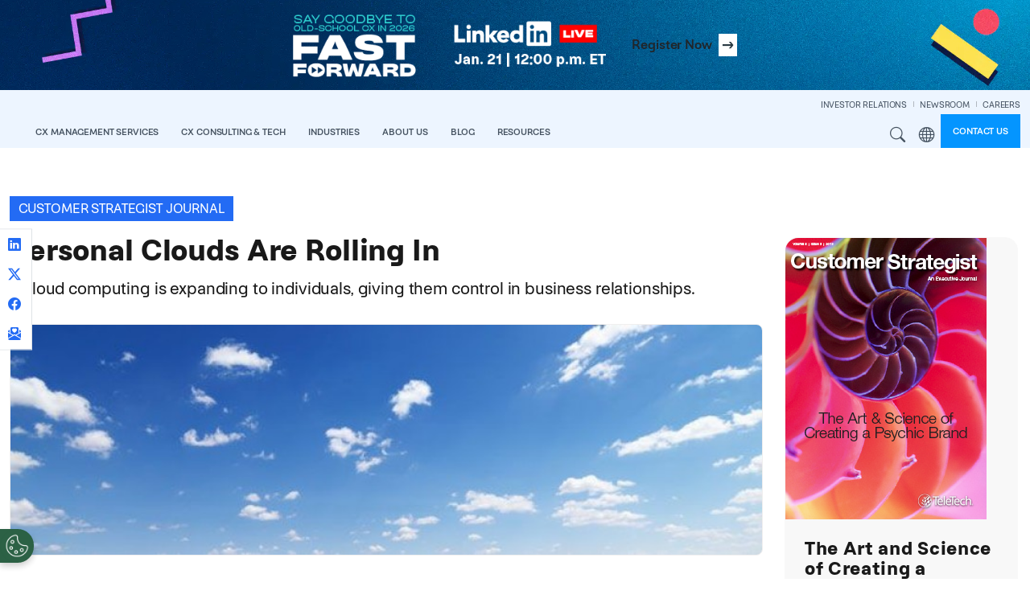

--- FILE ---
content_type: text/html; charset=UTF-8
request_url: https://www.ttec.com/articles/personal-clouds-are-rolling
body_size: 24228
content:
<!DOCTYPE html>
<html lang="en" dir="ltr" prefix="og: https://ogp.me/ns#">
  <head>
    <meta charset="utf-8" />
<meta name="description" content="Doc Searls sits at the intersection of business and technology. A coauthor of the bestselling Cluetrain Manifesto, he is a fellow at both the Berkman Center for Internet and Society at Harvard University and at the Center for Information Technology &amp; Society at UC Santa Barbara. His latest book, The Intention Economy: When Customers Take Charge, predicts a near future where customers are in almost complete control of their relationships with companies, and even individual products." />
<link rel="canonical" href="https://www.ttec.com/articles/personal-clouds-are-rolling" />
<meta name="referrer" content="strict-origin-when-cross-origin" />
<meta property="og:title" content="Personal Clouds Are Rolling In" />
<meta property="og:description" content="Doc Searls sits at the intersection of business and technology. A coauthor of the bestselling Cluetrain Manifesto, he is a fellow at both the Berkman Center for Internet and Society at Harvard University and at the Center for Information Technology &amp; Society at UC Santa Barbara. His latest book, The Intention Economy: When Customers Take Charge, predicts a near future where customers are in almost complete control of their relationships with companies, and even individual products." />
<meta property="og:image" content="https://www.ttec.com/sites/default/files/2023-03/csv5i3_docsearls.jpg" />
<meta name="twitter:title" content="Personal Clouds Are Rolling In" />
<meta name="twitter:image" content="https://www.ttec.com/sites/default/files/2023-03/csv5i3_docsearls.jpg" />
<meta name="Generator" content="Drupal 10 (https://www.drupal.org)" />
<meta name="MobileOptimized" content="width" />
<meta name="HandheldFriendly" content="true" />
<meta name="viewport" content="width=device-width, initial-scale=1, shrink-to-fit=no" />
<script type="application/ld+json">{
    "@context": "https://schema.org",
    "@graph": [
        {
            "@type": "Organization",
            "name": "TTEC"
        }
    ]
}</script>
<meta http-equiv="x-ua-compatible" content="ie=edge" />
<link rel="icon" href="/sites/default/files/favicon.ico" type="image/vnd.microsoft.icon" />
<link rel="alternate" hreflang="en" href="https://www.ttec.com/articles/personal-clouds-are-rolling" />

    <title>Personal Clouds Are Rolling In | TTEC</title>
    
    <link rel="stylesheet" media="all" href="/sites/default/files/css/css_a8cm_VnAOxE9PkGDjIa_9Eqk6x724dBxfka-9bIelbI.css?delta=0&amp;language=en&amp;theme=ttec_bootstrap_barrio&amp;include=[base64]" />
<link rel="stylesheet" media="all" href="/sites/default/files/css/css_NAbYSJ0tpJn2igJ5mHst3FwjHHmkXFzP3nYBWZjUyl0.css?delta=1&amp;language=en&amp;theme=ttec_bootstrap_barrio&amp;include=[base64]" />
<link rel="stylesheet" media="all" href="/themes/custom/ttec_bootstrap_barrio/dist/css/style.min.css?t5qg73" />
<link rel="stylesheet" media="all" href="/sites/default/files/css/css_4iE7FHU55Rr6Wz505ev9uRh5Ot867ircvN_um9p7vS0.css?delta=3&amp;language=en&amp;theme=ttec_bootstrap_barrio&amp;include=[base64]" />
<link rel="stylesheet" media="print" href="/sites/default/files/css/css_hn_nh7UeDHp5BGww-t5qq_yU_ksYoRpqQonsIa7tcE8.css?delta=4&amp;language=en&amp;theme=ttec_bootstrap_barrio&amp;include=[base64]" />
<link rel="stylesheet" media="all" href="/sites/default/files/css/css_v1T2w3QA1ljgIkV7wjw0VZNOccbBddSF2trtT4n9XSE.css?delta=5&amp;language=en&amp;theme=ttec_bootstrap_barrio&amp;include=[base64]" />

    

        <link rel="preload" href="/themes/custom/ttec_bootstrap_barrio/fonts/figtree/figtree-2.0.2/fonts/webfonts/Figtree-Regular.woff2" as="font" type="font/woff2" crossorigin="anomymous">
    <link rel="preload" href="/themes/custom/ttec_bootstrap_barrio/fonts/figtree/figtree-2.0.2/fonts/webfonts/Figtree-Bold.woff2" as="font" type="font/woff2" crossorigin="anomymous">
    <link rel="preload" href="/themes/custom/ttec_bootstrap_barrio/fonts/figtree/figtree-2.0.2/fonts/webfonts/Figtree-Light.woff2" as="font" type="font/woff2" crossorigin="anomymous">

  </head>
  <body class="layout-one-sidebar layout-sidebar-second page-node-529 path-node node--type-article">
    <a href="#main-content" class="visually-hidden-focusable skip-to-content-link btn btn-pill btn-sm btn-medium-blue mt-2 ms-2">
      Skip to main content
    </a>
    
      <div class="dialog-off-canvas-main-canvas" data-off-canvas-main-canvas>
    <div id="page-wrapper" class="en">
  <div id="page">
            <section class="region region-top-header">
    <div id="block-ttec-bootstrap-barrio-defaultnewsribbon" class="block-content-site_header_promo block block-block-content block-block-content20853dfe-44c9-40f1-8a9d-29ce67293a71">
  
    
      <div class="content">
      
            <div class="clearfix text-formatted field field--name-body field--type-text-with-summary field--label-hidden field__item"><style>
    .site-header-promo {
        background: url(https://www.ttec.com/sites/default/files/2026-01/bg-jan-2026-li-live.webp) 50% 50% / cover no-repeat;

        .btn-pink {
            --bs-btn-color: #fff;
            --bs-btn-bg: #f8536f;
            --bs-btn-border-color: #f8536f;
            --bs-btn-hover-color: #2a3a42;
            --bs-btn-hover-bg: #fff;
            --bs-btn-hover-border-color: #f8536f;
            --bs-btn-focus-shadow-rgb: 0, 0, 0;
            --bs-btn-active-color: #2a3a42;
            --bs-btn-active-bg: #fff;
            --bs-btn-active-border-color: #fff;
            --bs-btn-active-shadow: inset 0 3px 5px rgba(0, 0, 0, 0.125);
        }
    }
</style>
<div class="site-header-promo position-relative overflow-hidden">
    <div class="container-fluid position-relative zindex-2">
        <div class="row">
            <div class="col-12">
                <div class="d-block d-sm-none position-relative">
                    <a target="_blank" class="d-block text-center" aria-label="Say goodbye to old-school CX in 2026 and fast forward to the future of customer experience. Register now for the TTEC LinkedIn Live on January 21st at 12P.M. ET." href="https://www2.ttec.com/l/19832/2025-12-26/44lkxkk">
                        <img class="img-fluid my-3" src="https://www.ttec.com/sites/default/files/2026-01/text-jan-2026-li-live.webp" width="389" height="80" alt="Say goodbye to old-school CX in 2026 and fast forward to the future of customer experience. Register now for the TTEC LinkedIn Live on January 21st at 12P.M. ET." loading="lazy">
                    </a>
                </div>
                <div class="d-none d-sm-block position-relative">
                    <div class="row gx-4 align-items-center justify-content-center">
                        <div class="col-sm-8 col-md-7 col-lg-auto">
                            <img class="img-fluid my-3" src="https://www.ttec.com/sites/default/files/2026-01/text-jan-2026-li-live.webp" width="389" height="80" alt="Say goodbye to old-school CX in 2026 and fast forward to the future of customer experience. Register now for the TTEC LinkedIn Live on January 21st at 12P.M. ET." loading="lazy">
                        </div>
                        <div class="col-auto d-none d-sm-block">
                            <a target="_blank" class="btn btn-pink stretched-link lh-sm text-nowrap border-0 d-flex p-0" href="https://www2.ttec.com/l/19832/2025-12-26/44lkxkk">
                                <div class="px-2 py-1">Register <span class="d-none d-md-inline">Now</span></div>
                                <div class="white-bg d-inline-block dark-steel-text px-1 fs-5 d-flex align-items-center">→</div>
                            </a>
                        </div>
                    </div>
                </div>
            </div>
        </div>
    </div>
</div></div>
      
    </div>
  </div>

  </section>

        <header id="header" class="header" role="banner" aria-label="Site header">
                      <nav class="navbar py-0 sticky-top navbar-expand-xl" id="navbar-main" aria-label="Main Navigation">
                    <div class="container-fluid cw-1750 justify-content-between">
                              <a href="/" title="View TTEC homepage" rel="home" class="navbar-brand">
              <img src="/themes/custom/ttec_bootstrap_barrio/img/logos/ttec-logo.svg" alt="TTEC logo" class="img-fluid" />
          </a>
  

              <section class="row region region-mobile-menu-utils">
    <div id="block-ttec-bootstrap-barrio-mobilemenusearchandregionbuttons" class="block-content-basic block block-block-content block-block-content4a6ef375-8597-4766-8a53-82ed3658679e">
  
    
      <div class="content">
      
            <div class="clearfix text-formatted field field--name-body field--type-text-with-summary field--label-hidden field__item"><div class="hstack">
	<div>
		<button class="d-xl-none me-2 site-search-modal-toggle fw-semibold lh-sm nav-link btn btn-link text-uppercase">Search</button>
	</div>
	<div>
		<div class="d-xl-none dropdown me-2">
			<button class="dropdown-toggle mega-menu-region-icon fw-semibold lh-sm nav-link btn btn-link text-uppercase" type="button" data-bs-toggle="dropdown" aria-expanded="false">
				Region
			</button>
			<ul class="dropdown-menu dropdown-menu-end rounded-0 border-0 pt-0">
				<li>
					<span class="dropdown-header fw-semibold white-text mb-0 neutral-blue-7-bg mb-2">Region</span>
				</li>
				<li>
					<a class="dropdown-item" href="/">Global</a>
				</li>
				<li>
					<a class="dropdown-item" href="/emea">EMEA</a>
				</li>
				<li>
					<a class="dropdown-item" href="/asiapacific">APAC</a>
				</li>
				<li>
					<a class="dropdown-item" href="/canada">Canada</a>
				</li>
			</ul>
		</div>
	</div>
</div></div>
      
    </div>
  </div>

  </section>

                          <button class="navbar-toggler collapsed" type="button" data-bs-toggle="offcanvas" data-bs-target="#CollapsingNavbar" aria-controls="CollapsingNavbar" aria-expanded="false" aria-label="Toggle navigation"><span class="navbar-toggler-icon"></span></button>
              <div class="offcanvas offcanvas-end" id="CollapsingNavbar">
                                  <div class="offcanvas-header">
                    <button type="button" class="btn-close text-reset" data-bs-dismiss="offcanvas" aria-label="Close"></button>
                  </div>
                  <div class="offcanvas-body">
                    <div class="offcanvas-body-inner">
                                                    <section class="region region-secondary-menu">
    <div id="block-ttec-bootstrap-barrio-secondarynavigation" class="block-content-basic block block-block-content block-block-content1a1792c5-9cab-4b16-9b6f-f9d767fd14bc">
  
    
      <div class="content">
      
            <div class="clearfix text-formatted field field--name-body field--type-text-with-summary field--label-hidden field__item"><div class="menu--secondary-navigation">
<ul class="clearfix nav navbar-nav justify-content-end">
  <li class="nav-item">
    <a href="https://investors.ttec.com/" target="_blank" class="nav-link">INVESTOR RELATIONS</a>
  </li>
  <li class="nav-item">
    <a href="/newsroom" class="nav-link">NEWSROOM</a>
  </li>
  <li class="nav-item">
    <a href="https://www.ttecjobs.com" target="_blank" class="nav-link pe-0">CAREERS</a>
  </li>
</ul>
</div></div>
      
    </div>
  </div>

  </section>

                                  <div id="block-mainnavigation" class="block block-tb-megamenu block-tb-megamenu-menu-blockmain">
  
    
      <div class="content">
      
      <div class=" always-show">
    <ul  class="tb-megamenu-nav nav level-0 items-9 navbar-nav gap-1 gap-xl-0 align-items-xl-end" role="list" >
      
          
  


<li  class="tb-megamenu-item level-1 mega cx-management-services-menu mega-align-left dropdown nav-item" data-id="menu_link_content:9d6e5b8d-f931-452f-8f05-ce41f7314625" data-level="1" data-type="menu_item" data-class="cx-management-services-menu" data-xicon="" data-caption="" data-alignsub="left" data-group="0" data-hidewcol="0" data-hidesub="0" data-label="" aria-level="1" >
    <a href="/cx-management-services"  class="dropdown-toggle fw-semibold lh-sm nav-link text-uppercase" aria-label="Open main submenu" data-bs-toggle="dropdown" role="button" tabindex="0">

    CX Management Services

    
    
    </a>
  <div  class="tb-megamenu-submenu dropdown-menu mega-dropdown-menu nav-child" data-class="" data-width="" role="list">
  <div class="mega-dropdown-inner">
          <div class="row flex-column flex-xl-row justify-content-xl-center flex-nowrap">
      <div  data-showblocktitle="0" class="tb-megamenu-column span mega-col-nav col" data-class="" data-width="" data-hidewcol="" id="tb-megamenu-column-1">
  <div class="tb-megamenu-column-inner mega-inner clearfix">
                 <div  class="tb-block tb-megamenu-block" data-type="block" data-block="ttec_bootstrap_barrio_megamenucxmanagementservicesheader">
    <div class="block-inner">
      <div id="block-block-contenta7afa03d-7503-4a72-b47a-f9de90eeb121" class="block-content-basic block block-block-content block-block-contenta7afa03d-7503-4a72-b47a-f9de90eeb121">
  
    
      <div class="content">
      
            <div class="clearfix text-formatted field field--name-body field--type-text-with-summary field--label-hidden field__item"><div class="neutral-blue-7-bg p-nav-heading d-none d-xl-block">
    <p class="fs-nav-heading fw-semibold white-text mb-0 lh-1">Digitally enabled talent &amp; contact center services</p>
</div></div>
      
    </div>
  </div>

    </div>
  </div>

      </div>
</div>

  </div>

          <div class="row flex-column flex-xl-row justify-content-xl-center flex-nowrap">
      <div  class="tb-megamenu-column span4 mega-col-nav col" data-class="" data-width="4" data-hidewcol="0" id="tb-megamenu-column-2">
  <div class="tb-megamenu-column-inner mega-inner clearfix">
               <ul  class="tb-megamenu-subnav mega-nav level-1 items-1 list-unstyled" role="list">
      
          
  


<li  class="tb-megamenu-item level-2 mega mega-group nav-item" data-id="menu_link_content:f8cb5f25-4c3e-44b5-912c-db2dbcd328dc" data-level="2" data-type="menu_item" data-class="" data-xicon="" data-caption="" data-alignsub="" data-group="1" data-hidewcol="0" data-hidesub="0" data-label="" aria-level="2" >
    <a href="/cx-management-services/services"  class="mega-group-title brand-blue-text fs-nav-heading nav-link tb-megamenu-no-submenu" aria-label="Open group menu" tabindex="0">

    Services

    
    
    </a>
  <div  class="tb-megamenu-submenu mega-group-ct nav-child" data-class="" data-width="" role="list">
  <div class="mega-dropdown-inner">
          <div class="row flex-column flex-xl-row justify-content-xl-center flex-nowrap">
      <div  class="tb-megamenu-column span12 mega-col-nav col" data-class="" data-width="12" data-hidewcol="0" id="tb-megamenu-column-3">
  <div class="tb-megamenu-column-inner mega-inner clearfix">
               <ul  class="tb-megamenu-subnav mega-nav level-2 items-8 list-unstyled" role="list">
      
          
  


<li  class="tb-megamenu-item level-3 mega nav-item" data-id="menu_link_content:ac428616-8b9d-4193-94b2-c740e646aa73" data-level="3" data-type="menu_item" data-class="" data-xicon="" data-caption="" data-alignsub="" data-group="0" data-hidewcol="0" data-hidesub="0" data-label="" aria-level="3" >
    <a href="/generation-ai"  class="nav-link tb-megamenu-no-submenu" tabindex="0">

    AI-Enhanced Services

    
    
    </a>
  
</li>

      
          
  


<li  class="tb-megamenu-item level-3 mega nav-item" data-id="menu_link_content:be110564-e621-481f-9142-de4719d61948" data-level="3" data-type="menu_item" data-class="" data-xicon="" data-caption="" data-alignsub="" data-group="0" data-hidewcol="0" data-hidesub="0" data-label="" aria-level="3" >
    <a href="/services/back-office-support-services"  class="nav-link tb-megamenu-no-submenu" tabindex="0">

    Back Office

    
    
    </a>
  
</li>

      
          
  


<li  class="tb-megamenu-item level-3 mega nav-item" data-id="menu_link_content:d2559e99-cb09-4a2a-93c3-96854f3ef22a" data-level="3" data-type="menu_item" data-class="" data-xicon="" data-caption="" data-alignsub="" data-group="0" data-hidewcol="0" data-hidesub="0" data-label="" aria-level="3" >
    <a href="/services/customer-care-outsourcing"  class="nav-link tb-megamenu-no-submenu" tabindex="0">

    Customer Care

    
    
    </a>
  
</li>

      
          
  


<li  class="tb-megamenu-item level-3 mega nav-item" data-id="menu_link_content:37d98f4b-baf4-4ba4-b7a7-d935873f6e1a" data-level="3" data-type="menu_item" data-class="" data-xicon="" data-caption="" data-alignsub="" data-group="0" data-hidewcol="0" data-hidesub="0" data-label="" aria-level="3" >
    <a href="/services/cx-optimization-services"  class="nav-link tb-megamenu-no-submenu" tabindex="0">

    Managed Services

    
    
    </a>
  
</li>

      
          
  


<li  class="tb-megamenu-item level-3 mega nav-item" data-id="menu_link_content:75c543d4-e8fb-48a3-a35f-8177cff50fff" data-level="3" data-type="menu_item" data-class="" data-xicon="" data-caption="" data-alignsub="" data-group="0" data-hidewcol="0" data-hidesub="0" data-label="" aria-level="3" >
    <a href="/services/work-from-home"  class="nav-link tb-megamenu-no-submenu" tabindex="0">

    Remote CX

    
    
    </a>
  
</li>

      
          
  


<li  class="tb-megamenu-item level-3 mega nav-item" data-id="menu_link_content:b26bdbe2-c677-4861-aff8-2bd06cc7216e" data-level="3" data-type="menu_item" data-class="" data-xicon="" data-caption="" data-alignsub="" data-group="0" data-hidewcol="0" data-hidesub="0" data-label="" aria-level="3" >
    <a href="/services/revenue-generation"  class="nav-link tb-megamenu-no-submenu" tabindex="0">

    Revenue Generation

    
    
    </a>
  
</li>

      
          
  


<li  class="tb-megamenu-item level-3 mega nav-item" data-id="menu_link_content:3d405878-a53b-4d48-964e-60bb62887e30" data-level="3" data-type="menu_item" data-class="" data-xicon="" data-caption="" data-alignsub="" data-group="0" data-hidewcol="0" data-hidesub="0" data-label="" aria-level="3" >
    <a href="/services/tech-support-as-a-service"  class="nav-link tb-megamenu-no-submenu" tabindex="0">

    Technology Support

    
    
    </a>
  
</li>

      
          
  


<li  class="tb-megamenu-item level-3 mega nav-item" data-id="menu_link_content:fb72de7b-febf-46dc-9071-4405aa692320" data-level="3" data-type="menu_item" data-class="" data-xicon="" data-caption="" data-alignsub="" data-group="0" data-hidewcol="0" data-hidesub="0" data-label="" aria-level="3" >
    <a href="/services/trust-and-safety"  class="nav-link tb-megamenu-no-submenu" tabindex="0">

    Trust &amp; Safety

    
    
    </a>
  
</li>

  </ul>

      </div>
</div>

  </div>

      </div>
</div>

</li>

  </ul>

      </div>
</div>

      <div  class="tb-megamenu-column span4 mega-col-nav col" data-class="" data-width="4" data-hidewcol="" id="tb-megamenu-column-4">
  <div class="tb-megamenu-column-inner mega-inner clearfix">
               <ul  class="tb-megamenu-subnav mega-nav level-1 items-1 list-unstyled" role="list">
      
          
  


<li  class="tb-megamenu-item level-2 mega mega-group nav-item" data-id="menu_link_content:0c68456c-9bbd-4de0-90c5-761416130c98" data-level="2" data-type="menu_item" data-class="" data-xicon="" data-caption="" data-alignsub="" data-group="1" data-hidewcol="0" data-hidesub="0" data-label="" aria-level="2" >
    <a href="/cx-management-services/cx-transformation"  class="mega-group-title brand-blue-text fs-nav-heading nav-link tb-megamenu-no-submenu" aria-label="Open group menu" tabindex="0">

    CX Transformation

    
    
    </a>
  <div  class="tb-megamenu-submenu mega-group-ct nav-child" data-class="" data-width="" role="list">
  <div class="mega-dropdown-inner">
          <div class="row flex-column flex-xl-row justify-content-xl-center flex-nowrap">
      <div  class="tb-megamenu-column span12 mega-col-nav col" data-class="" data-width="12" data-hidewcol="0" id="tb-megamenu-column-5">
  <div class="tb-megamenu-column-inner mega-inner clearfix">
               <ul  class="tb-megamenu-subnav mega-nav level-2 items-4 list-unstyled" role="list">
      
          
  


<li  class="tb-megamenu-item level-3 mega nav-item" data-id="menu_link_content:185cb9e2-64f3-4dc0-bf92-80b4721494d1" data-level="3" data-type="menu_item" data-class="" data-xicon="" data-caption="" data-alignsub="" data-group="0" data-hidewcol="0" data-hidesub="0" data-label="" aria-level="3" >
    <a href="/cx-management-services/cx-transformation#ai-powered-contact-center"  class="nav-link tb-megamenu-no-submenu" tabindex="0">

    AI-powered Contact Center

    
    
    </a>
  
</li>

      
          
  


<li  class="tb-megamenu-item level-3 mega nav-item" data-id="menu_link_content:bc4f856c-d66c-4eaf-a132-5763b6c17e1c" data-level="3" data-type="menu_item" data-class="" data-xicon="" data-caption="" data-alignsub="" data-group="0" data-hidewcol="0" data-hidesub="0" data-label="" aria-level="3" >
    <a href="/cx-management-services/cx-transformation#customer-journey-orchestration"  class="nav-link tb-megamenu-no-submenu" tabindex="0">

    Customer Journey Orchestration

    
    
    </a>
  
</li>

      
          
  


<li  class="tb-megamenu-item level-3 mega nav-item" data-id="menu_link_content:a3a346ac-8dba-44af-9ec0-7a306ffbbe74" data-level="3" data-type="menu_item" data-class="" data-xicon="" data-caption="" data-alignsub="" data-group="0" data-hidewcol="0" data-hidesub="0" data-label="" aria-level="3" >
    <a href="/cx-management-services/cx-transformation#cx-data-insights"  class="nav-link tb-megamenu-no-submenu" tabindex="0">

    CX Data &amp; Analytics

    
    
    </a>
  
</li>

      
          
  


<li  class="tb-megamenu-item level-3 mega nav-item" data-id="menu_link_content:b9dae4ac-007a-40bc-8acf-8aa354b49d00" data-level="3" data-type="menu_item" data-class="" data-xicon="" data-caption="" data-alignsub="" data-group="0" data-hidewcol="0" data-hidesub="0" data-label="" aria-level="3" >
    <a href="/cx-management-services/cx-transformation#experience-fulfillment"  class="nav-link tb-megamenu-no-submenu" tabindex="0">

    Experience Fulfillment

    
    
    </a>
  
</li>

  </ul>

      </div>
</div>

  </div>

      </div>
</div>

</li>

  </ul>

      </div>
</div>

      <div  class="tb-megamenu-column span4 mega-col-nav col" data-class="" data-width="4" data-hidewcol="" id="tb-megamenu-column-6">
  <div class="tb-megamenu-column-inner mega-inner clearfix">
               <ul  class="tb-megamenu-subnav mega-nav level-1 items-1 list-unstyled" role="list">
      
          
  


<li  class="tb-megamenu-item level-2 mega mega-group nav-item" data-id="menu_link_content:84c988bf-a37f-497a-9df4-436e96d9a3b9" data-level="2" data-type="menu_item" data-class="" data-xicon="" data-caption="" data-alignsub="" data-group="1" data-hidewcol="0" data-hidesub="0" data-label="" aria-level="2" >
    <a href="/cx-management-services/technology-and-platforms"  class="mega-group-title brand-blue-text fs-nav-heading nav-link tb-megamenu-no-submenu" aria-label="Open group menu" tabindex="0">

    Technology &amp; Platforms

    
    
    </a>
  <div  class="tb-megamenu-submenu mega-group-ct nav-child" data-class="" data-width="" role="list">
  <div class="mega-dropdown-inner">
          <div class="row flex-column flex-xl-row justify-content-xl-center flex-nowrap">
      <div  class="tb-megamenu-column span12 mega-col-nav col" data-class="" data-width="12" data-hidewcol="0" id="tb-megamenu-column-7">
  <div class="tb-megamenu-column-inner mega-inner clearfix">
               <ul  class="tb-megamenu-subnav mega-nav level-2 items-10 list-unstyled" role="list">
      
          
  


<li  class="tb-megamenu-item level-3 mega nav-item" data-id="menu_link_content:0f2a0ed4-1bcc-4dfc-a65d-b2f60a7950b2" data-level="3" data-type="menu_item" data-class="" data-xicon="" data-caption="" data-alignsub="" data-group="0" data-hidewcol="0" data-hidesub="0" data-label="" aria-level="3" >
    <span class="nav-link-header fw-bold tb-megamenu-no-submenu" tabindex="0">

    Conversational Clarity

    
    
    </span>
  
</li>

      
          
  


<li  class="tb-megamenu-item level-3 mega nav-item" data-id="menu_link_content:996b724a-5ebc-404e-b854-1143a3fcb88a" data-level="3" data-type="menu_item" data-class="" data-xicon="" data-caption="" data-alignsub="" data-group="0" data-hidewcol="0" data-hidesub="0" data-label="" aria-level="3" >
    <a href="/ttec-addi"  class="ms-3 nav-link tb-megamenu-no-submenu" tabindex="0">

    TTEC ADDI 

    
    
    </a>
  
</li>

      
          
  


<li  class="tb-megamenu-item level-3 mega nav-item" data-id="menu_link_content:9e11b654-0e1b-47cb-a7c7-a741ed12ceac" data-level="3" data-type="menu_item" data-class="" data-xicon="" data-caption="" data-alignsub="" data-group="0" data-hidewcol="0" data-hidesub="0" data-label="" aria-level="3" >
    <a href="/cx-management-services/technology-and-platforms#clarity"  class="ms-3 nav-link tb-megamenu-no-submenu" tabindex="0">

    TTEC Clarity 

    
    
    </a>
  
</li>

      
          
  


<li  class="tb-megamenu-item level-3 mega nav-item" data-id="menu_link_content:1080a5b8-9ae5-4df3-abec-c7c87738eed1" data-level="3" data-type="menu_item" data-class="" data-xicon="" data-caption="" data-alignsub="" data-group="0" data-hidewcol="0" data-hidesub="0" data-label="" aria-level="3" >
    <span class="nav-link-header fw-bold tb-megamenu-no-submenu" tabindex="0">

    Associate Excellence

    
    
    </span>
  
</li>

      
          
  


<li  class="tb-megamenu-item level-3 mega nav-item" data-id="menu_link_content:252d1157-1fb9-4a24-9ff7-30d0983cc2bf" data-level="3" data-type="menu_item" data-class="" data-xicon="" data-caption="" data-alignsub="" data-group="0" data-hidewcol="0" data-hidesub="0" data-label="" aria-level="3" >
    <a href="/cx-management-services/technology-and-platforms#perform"  class="ms-3 nav-link tb-megamenu-no-submenu" tabindex="0">

    TTEC Perform 

    
    
    </a>
  
</li>

      
          
  


<li  class="tb-megamenu-item level-3 mega nav-item" data-id="menu_link_content:d63e597a-a22f-4a89-845a-d8ae6689094d" data-level="3" data-type="menu_item" data-class="" data-xicon="" data-caption="" data-alignsub="" data-group="0" data-hidewcol="0" data-hidesub="0" data-label="" aria-level="3" >
    <a href="/cx-management-services/technology-and-platforms#let-me-know"  class="ms-3 nav-link tb-megamenu-no-submenu" tabindex="0">

    TTEC Let Me Know 

    
    
    </a>
  
</li>

      
          
  


<li  class="tb-megamenu-item level-3 mega nav-item" data-id="menu_link_content:e6b0a38c-f2e8-4d4d-8ac2-0204574b0fb3" data-level="3" data-type="menu_item" data-class="" data-xicon="" data-caption="" data-alignsub="" data-group="0" data-hidewcol="0" data-hidesub="0" data-label="" aria-level="3" >
    <a href="/cx-management-services/technology-and-platforms#realskill"  class="ms-3 nav-link tb-megamenu-no-submenu" tabindex="0">

    TTEC RealSkill 

    
    
    </a>
  
</li>

      
          
  


<li  class="tb-megamenu-item level-3 mega nav-item" data-id="menu_link_content:8557e10b-efe6-4f6c-b242-ce773f145f53" data-level="3" data-type="menu_item" data-class="" data-xicon="" data-caption="" data-alignsub="" data-group="0" data-hidewcol="0" data-hidesub="0" data-label="" aria-level="3" >
    <a href="/cx-management-services/technology-and-platforms#insights"  class="ms-3 nav-link tb-megamenu-no-submenu" tabindex="0">

    TTEC Insights

    
    
    </a>
  
</li>

      
          
  


<li  class="tb-megamenu-item level-3 mega nav-item" data-id="menu_link_content:f80bf9d7-42aa-4cdb-ae56-566026b84266" data-level="3" data-type="menu_item" data-class="" data-xicon="" data-caption="" data-alignsub="" data-group="0" data-hidewcol="0" data-hidesub="0" data-label="" aria-level="3" >
    <span class="nav-link-header fw-bold tb-megamenu-no-submenu" tabindex="0">

    Trust and Safety

    
    
    </span>
  
</li>

      
          
  


<li  class="tb-megamenu-item level-3 mega nav-item" data-id="menu_link_content:f1d3487b-0e34-4734-a6bf-713885a17cca" data-level="3" data-type="menu_item" data-class="" data-xicon="" data-caption="" data-alignsub="" data-group="0" data-hidewcol="0" data-hidesub="0" data-label="" aria-level="3" >
    <a href="/cx-management-services/technology-and-platforms#intelligent-fraud-automation"  class="ms-3 nav-link tb-megamenu-no-submenu" tabindex="0">

    TTEC Intelligent Fraud Automation

    
    
    </a>
  
</li>

  </ul>

      </div>
</div>

  </div>

      </div>
</div>

</li>

  </ul>

      </div>
</div>

  </div>

      </div>
</div>

</li>

      
          
  


<li  class="tb-megamenu-item level-1 mega mega-align-left dropdown nav-item" data-id="menu_link_content:b0803a6a-56a4-4afe-b650-56a9056144e0" data-level="1" data-type="menu_item" data-class="" data-xicon="" data-caption="" data-alignsub="left" data-group="0" data-hidewcol="0" data-hidesub="0" data-label="" aria-level="1" >
    <a href="/cx-consulting-and-tech"  class="dropdown-toggle fw-semibold lh-sm nav-link text-uppercase" aria-label="Open main submenu" data-bs-toggle="dropdown" role="button" tabindex="0">

    CX Consulting &amp; Tech

    
    
    </a>
  <div  class="tb-megamenu-submenu dropdown-menu mega-dropdown-menu nav-child" data-class="" data-width="" role="list">
  <div class="mega-dropdown-inner">
          <div class="row flex-column flex-xl-row justify-content-xl-center flex-nowrap">
      <div  data-showblocktitle="0" class="tb-megamenu-column span mega-col-nav col" data-class="" data-width="" data-hidewcol="" id="tb-megamenu-column-8">
  <div class="tb-megamenu-column-inner mega-inner clearfix">
                 <div  class="tb-block tb-megamenu-block" data-type="block" data-block="ttec_bootstrap_barrio_megamenucxconsultingtechheader">
    <div class="block-inner">
      <div id="block-block-content34ef66f7-835d-465f-86eb-f8b5b90e97e2" class="block-content-basic block block-block-content block-block-content34ef66f7-835d-465f-86eb-f8b5b90e97e2">
  
    
      <div class="content">
      
            <div class="clearfix text-formatted field field--name-body field--type-text-with-summary field--label-hidden field__item"><div class="neutral-blue-7-bg p-nav-heading d-none d-xl-block">
    <p class="fs-nav-heading fw-semibold white-text mb-0 lh-1">Insight driven CX consulting &amp; technology solutions</p>
</div></div>
      
    </div>
  </div>

    </div>
  </div>

      </div>
</div>

  </div>

          <div class="row flex-column flex-xl-row justify-content-xl-center flex-nowrap">
      <div  class="tb-megamenu-column span4 mega-col-nav col" data-class="" data-width="4" data-hidewcol="0" id="tb-megamenu-column-9">
  <div class="tb-megamenu-column-inner mega-inner clearfix">
               <ul  class="tb-megamenu-subnav mega-nav level-1 items-1 list-unstyled" role="list">
      
          
  


<li  class="tb-megamenu-item level-2 mega mega-group nav-item" data-id="menu_link_content:640b5012-69fb-4578-880d-24a18da35252" data-level="2" data-type="menu_item" data-class="" data-xicon="" data-caption="" data-alignsub="" data-group="1" data-hidewcol="0" data-hidesub="0" data-label="" aria-level="2" >
    <a href="/cx-consulting-and-tech/solutions"  class="mega-group-title dark-blue-1-text fs-nav-heading nav-link tb-megamenu-no-submenu" aria-label="Open group menu" tabindex="0">

    Solutions

    
    
    </a>
  <div  class="tb-megamenu-submenu mega-group-ct nav-child" data-class="" data-width="" role="list">
  <div class="mega-dropdown-inner">
          <div class="row flex-column flex-xl-row justify-content-xl-center flex-nowrap">
      <div  class="tb-megamenu-column span12 mega-col-nav col" data-class="" data-width="12" data-hidewcol="0" id="tb-megamenu-column-10">
  <div class="tb-megamenu-column-inner mega-inner clearfix">
               <ul  class="tb-megamenu-subnav mega-nav level-2 items-7 list-unstyled" role="list">
      
          
  


<li  class="tb-megamenu-item level-3 mega nav-item" data-id="menu_link_content:497b9b9d-e5a9-4285-94c6-8fe482e4bf11" data-level="3" data-type="menu_item" data-class="" data-xicon="" data-caption="" data-alignsub="" data-group="0" data-hidewcol="0" data-hidesub="0" data-label="" aria-level="3" >
    <a href="/cx-consulting-and-tech/solutions#artificial-intelligence"  class="nav-link tb-megamenu-no-submenu" tabindex="0">

    Artificial Intelligence

    
    
    </a>
  
</li>

      
          
  


<li  class="tb-megamenu-item level-3 mega nav-item" data-id="menu_link_content:5d4b06cb-ec84-443d-b301-70348df3e383" data-level="3" data-type="menu_item" data-class="" data-xicon="" data-caption="" data-alignsub="" data-group="0" data-hidewcol="0" data-hidesub="0" data-label="" aria-level="3" >
    <a href="/cx-consulting-and-tech/solutions#contact-center-technology"  class="nav-link tb-megamenu-no-submenu" tabindex="0">

    Contact Center Technology

    
    
    </a>
  
</li>

      
          
  


<li  class="tb-megamenu-item level-3 mega nav-item" data-id="menu_link_content:bdd1dabe-d17a-4666-9749-6f979eeaecc8" data-level="3" data-type="menu_item" data-class="" data-xicon="" data-caption="" data-alignsub="" data-group="0" data-hidewcol="0" data-hidesub="0" data-label="" aria-level="3" >
    <a href="/cx-consulting-and-tech/solutions#customer-relationship-management"  class="nav-link tb-megamenu-no-submenu" tabindex="0">

    Customer Relationship Management

    
    
    </a>
  
</li>

      
          
  


<li  class="tb-megamenu-item level-3 mega nav-item" data-id="menu_link_content:ee2561cc-f67b-46f1-95a0-4c0b8bab0f96" data-level="3" data-type="menu_item" data-class="" data-xicon="" data-caption="" data-alignsub="" data-group="0" data-hidewcol="0" data-hidesub="0" data-label="" aria-level="3" >
    <a href="/cx-consulting-and-tech/solutions#cx-strategy-and-design"  class="nav-link tb-megamenu-no-submenu" tabindex="0">

    CX Strategy &amp; Design

    
    
    </a>
  
</li>

      
          
  


<li  class="tb-megamenu-item level-3 mega nav-item" data-id="menu_link_content:6dd5772a-eead-4ac2-89d8-4cca6679224f" data-level="3" data-type="menu_item" data-class="" data-xicon="" data-caption="" data-alignsub="" data-group="0" data-hidewcol="0" data-hidesub="0" data-label="" aria-level="3" >
    <a href="/cx-consulting-and-tech/solutions#data-and-analytics"  class="nav-link tb-megamenu-no-submenu" tabindex="0">

    Data &amp; Analytics

    
    
    </a>
  
</li>

      
          
  


<li  class="tb-megamenu-item level-3 mega nav-item" data-id="menu_link_content:925b50f3-cfe1-4402-99c8-b71fb0cb388f" data-level="3" data-type="menu_item" data-class="" data-xicon="" data-caption="" data-alignsub="" data-group="0" data-hidewcol="0" data-hidesub="0" data-label="" aria-level="3" >
    <a href="/cx-consulting-and-tech/solutions#managed-services"  class="nav-link tb-megamenu-no-submenu" tabindex="0">

    Managed Services

    
    
    </a>
  
</li>

      
          
  


<li  class="tb-megamenu-item level-3 mega nav-item" data-id="menu_link_content:e380a98e-e6dd-49f8-bae8-3fa73658afae" data-level="3" data-type="menu_item" data-class="" data-xicon="" data-caption="" data-alignsub="" data-group="0" data-hidewcol="0" data-hidesub="0" data-label="" aria-level="3" >
    <a href="/cx-consulting-and-tech/solutions#software-and-digital-engineering"  class="nav-link tb-megamenu-no-submenu" tabindex="0">

    Software &amp; Digital Engineering

    
    
    </a>
  
</li>

  </ul>

      </div>
</div>

  </div>

      </div>
</div>

</li>

  </ul>

      </div>
</div>

      <div  class="tb-megamenu-column span4 mega-col-nav col" data-class="" data-width="4" data-hidewcol="" id="tb-megamenu-column-11">
  <div class="tb-megamenu-column-inner mega-inner clearfix">
               <ul  class="tb-megamenu-subnav mega-nav level-1 items-1 list-unstyled" role="list">
      
          
  


<li  class="tb-megamenu-item level-2 mega mega-group nav-item" data-id="menu_link_content:2eb68ee1-0572-452d-9b79-df65287ffc2d" data-level="2" data-type="menu_item" data-class="" data-xicon="" data-caption="" data-alignsub="" data-group="1" data-hidewcol="0" data-hidesub="0" data-label="" aria-level="2" >
    <a href="/cx-consulting-and-tech/cx-transformation"  class="mega-group-title dark-blue-1-text fs-nav-heading nav-link tb-megamenu-no-submenu" aria-label="Open group menu" tabindex="0">

    CX Transformation

    
    
    </a>
  <div  class="tb-megamenu-submenu mega-group-ct nav-child" data-class="" data-width="" role="list">
  <div class="mega-dropdown-inner">
          <div class="row flex-column flex-xl-row justify-content-xl-center flex-nowrap">
      <div  class="tb-megamenu-column span12 mega-col-nav col" data-class="" data-width="12" data-hidewcol="0" id="tb-megamenu-column-12">
  <div class="tb-megamenu-column-inner mega-inner clearfix">
               <ul  class="tb-megamenu-subnav mega-nav level-2 items-4 list-unstyled" role="list">
      
          
  


<li  class="tb-megamenu-item level-3 mega nav-item" data-id="menu_link_content:988ffeeb-c7ff-4e8a-aef5-c88cb5888401" data-level="3" data-type="menu_item" data-class="" data-xicon="" data-caption="" data-alignsub="" data-group="0" data-hidewcol="0" data-hidesub="0" data-label="" aria-level="3" >
    <a href="/cx-consulting-and-tech/cx-transformation#ai-powered-contact-center"  class="nav-link tb-megamenu-no-submenu" tabindex="0">

    AI-powered Contact Center

    
    
    </a>
  
</li>

      
          
  


<li  class="tb-megamenu-item level-3 mega nav-item" data-id="menu_link_content:388ff773-799d-4581-8fc1-c648b084c2d5" data-level="3" data-type="menu_item" data-class="" data-xicon="" data-caption="" data-alignsub="" data-group="0" data-hidewcol="0" data-hidesub="0" data-label="" aria-level="3" >
    <a href="/cx-consulting-and-tech/cx-transformation#customer-journey-orchestration"  class="nav-link tb-megamenu-no-submenu" tabindex="0">

    Customer Journey Orchestration

    
    
    </a>
  
</li>

      
          
  


<li  class="tb-megamenu-item level-3 mega nav-item" data-id="menu_link_content:c101e965-75bb-4762-b049-b25f23ba7ecd" data-level="3" data-type="menu_item" data-class="" data-xicon="" data-caption="" data-alignsub="" data-group="0" data-hidewcol="0" data-hidesub="0" data-label="" aria-level="3" >
    <a href="/cx-consulting-and-tech/cx-transformation#cx-data-insights"  class="nav-link tb-megamenu-no-submenu" tabindex="0">

    CX Data &amp; Analytics

    
    
    </a>
  
</li>

      
          
  


<li  class="tb-megamenu-item level-3 mega nav-item" data-id="menu_link_content:4c313884-4ad1-46e9-81f3-e0a014abe9fc" data-level="3" data-type="menu_item" data-class="" data-xicon="" data-caption="" data-alignsub="" data-group="0" data-hidewcol="0" data-hidesub="0" data-label="" aria-level="3" >
    <a href="/cx-consulting-and-tech/cx-transformation#experience-fulfillment"  class="nav-link tb-megamenu-no-submenu" tabindex="0">

    Experience Fulfillment

    
    
    </a>
  
</li>

  </ul>

      </div>
</div>

  </div>

      </div>
</div>

</li>

  </ul>

      </div>
</div>

      <div  class="tb-megamenu-column span4 mega-col-nav col" data-class="" data-width="4" data-hidewcol="" id="tb-megamenu-column-13">
  <div class="tb-megamenu-column-inner mega-inner clearfix">
               <ul  class="tb-megamenu-subnav mega-nav level-1 items-1 list-unstyled" role="list">
      
          
  


<li  class="tb-megamenu-item level-2 mega mega-group nav-item" data-id="menu_link_content:12765172-f73d-4ac8-bd5d-b75a14e05cfb" data-level="2" data-type="menu_item" data-class="" data-xicon="" data-caption="" data-alignsub="" data-group="1" data-hidewcol="0" data-hidesub="0" data-label="" aria-level="2" >
    <a href="/cx-consulting-and-tech/technology-and-partners"  class="mega-group-title dark-blue-1-text fs-nav-heading nav-link tb-megamenu-no-submenu" aria-label="Open group menu" tabindex="0">

    Technology &amp; Partners

    
    
    </a>
  <div  class="tb-megamenu-submenu mega-group-ct nav-child" data-class="" data-width="" role="list">
  <div class="mega-dropdown-inner">
          <div class="row flex-column flex-xl-row justify-content-xl-center flex-nowrap">
      <div  class="tb-megamenu-column span12 mega-col-nav col" data-class="" data-width="12" data-hidewcol="0" id="tb-megamenu-column-14">
  <div class="tb-megamenu-column-inner mega-inner clearfix">
               <ul  class="tb-megamenu-subnav mega-nav level-2 items-3 list-unstyled" role="list">
      
          
  


<li  class="tb-megamenu-item level-3 mega nav-item" data-id="menu_link_content:ffdead08-d70c-42b9-9786-7d09a1058585" data-level="3" data-type="menu_item" data-class="" data-xicon="" data-caption="" data-alignsub="" data-group="0" data-hidewcol="0" data-hidesub="0" data-label="" aria-level="3" >
    <a href="/cx-consulting-and-tech/technology-and-partners#cx-cloud-hyperscalers"  class="nav-link tb-megamenu-no-submenu" tabindex="0">

    CX Cloud Hyperscalers

    
    
    </a>
  
</li>

      
          
  


<li  class="tb-megamenu-item level-3 mega nav-item" data-id="menu_link_content:1657cd5b-48fd-4b8e-97df-f69437b23eca" data-level="3" data-type="menu_item" data-class="" data-xicon="" data-caption="" data-alignsub="" data-group="0" data-hidewcol="0" data-hidesub="0" data-label="" aria-level="3" >
    <a href="/cx-consulting-and-tech/technology-and-partners#cx-ecosystem-specialists"  class="nav-link tb-megamenu-no-submenu" tabindex="0">

    CX Ecosystem Specialists

    
    
    </a>
  
</li>

      
          
  


<li  class="tb-megamenu-item level-3 mega nav-item" data-id="menu_link_content:3be06e1d-6df6-44c0-9061-3befdae22a07" data-level="3" data-type="menu_item" data-class="" data-xicon="" data-caption="" data-alignsub="" data-group="0" data-hidewcol="0" data-hidesub="0" data-label="" aria-level="3" >
    <a href="/cx-consulting-and-tech/technology-and-partners#cx-platform-leaders"  class="nav-link tb-megamenu-no-submenu" tabindex="0">

    CX Platform Leaders

    
    
    </a>
  
</li>

  </ul>

      </div>
</div>

  </div>

      </div>
</div>

</li>

  </ul>

      </div>
</div>

  </div>

          <div class="row flex-column flex-xl-row justify-content-xl-center flex-nowrap">
      <div  data-showblocktitle="0" class="tb-megamenu-column span mega-col-nav col" data-class="" data-width="" data-hidewcol="" id="tb-megamenu-column-14">
  <div class="tb-megamenu-column-inner mega-inner clearfix">
                 <div  class="tb-block tb-megamenu-block" data-type="block" data-block="ttec_bootstrap_barrio_megamenucxconsultingtechfooter">
    <div class="block-inner">
      <div id="block-block-content9627b57e-5d52-49f0-868b-8e16b1a69a10" class="block-content-basic block block-block-content block-block-content9627b57e-5d52-49f0-868b-8e16b1a69a10">
  
    
      <div class="content">
      
            <div class="clearfix text-formatted field field--name-body field--type-text-with-summary field--label-hidden field__item"><a href="https://www.ttecdigital.com/" class="ttec-digital-button btn white-text fs-nav-heading">Go to ttecdigital.com</a></div>
      
    </div>
  </div>

    </div>
  </div>

      </div>
</div>

  </div>

      </div>
</div>

</li>

      
    
  


<li  class="tb-megamenu-item level-1 mega mega-align-left dropdown nav-item" data-id="menu_link_content:92c22c32-81cc-4c8c-b2fa-41fc3a211ea4" data-level="1" data-type="menu_item" data-class="" data-xicon="" data-caption="" data-alignsub="left" data-group="0" data-hidewcol="0" data-hidesub="0" data-label="" aria-level="1" >
    <button class="dropdown-toggle fw-semibold lh-sm nav-link text-uppercase" aria-label="Open main submenu" aria-expanded="false" data-bs-toggle="dropdown" role="button" tabindex="0">

    industries

    
    
    </button>
  <div  class="tb-megamenu-submenu dropdown-menu mega-dropdown-menu nav-child" data-class="" data-width="" role="list">
  <div class="mega-dropdown-inner">
          <div class="row flex-column flex-xl-row justify-content-xl-center flex-nowrap">
      <div  class="tb-megamenu-column span12 mega-col-nav col" data-class="" data-width="12" data-hidewcol="0" id="tb-megamenu-column-14">
  <div class="tb-megamenu-column-inner mega-inner clearfix">
               <ul  class="tb-megamenu-subnav mega-nav level-1 items-1 list-unstyled" role="list">
      
    
  


<li  class="tb-megamenu-item level-2 mega mega-group nav-item" data-id="menu_link_content:f70587b9-5cd5-4eb1-bd49-06d8f7f35f9a" data-level="2" data-type="menu_item" data-class="" data-xicon="" data-caption="" data-alignsub="" data-group="1" data-hidewcol="0" data-hidesub="0" data-label="" aria-level="2" >
    <span class="mega-group-title dark-blue-1-text fs-nav-heading tb-megamenu-no-submenu" aria-label="Open group menu" aria-expanded="false" tabindex="0">

    Industries

    
    
    </span>
  <div  class="tb-megamenu-submenu mega-group-ct nav-child" data-class="" data-width="" role="list">
  <div class="mega-dropdown-inner">
          <div class="row flex-column flex-xl-row justify-content-xl-center flex-nowrap">
      <div  class="tb-megamenu-column span6 mega-col-nav col" data-class="" data-width="6" data-hidewcol="0" id="tb-megamenu-column-14">
  <div class="tb-megamenu-column-inner mega-inner clearfix">
               <ul  class="tb-megamenu-subnav mega-nav level-2 items-5 list-unstyled" role="list">
      
          
  


<li  class="tb-megamenu-item level-3 mega nav-item" data-id="menu_link_content:b5d279d1-0db6-4ad4-8fba-415cc075294f" data-level="3" data-type="menu_item" data-class="" data-xicon="" data-caption="" data-alignsub="" data-group="0" data-hidewcol="0" data-hidesub="0" data-label="" aria-level="3" >
    <a href="/industries/automotive"  class="nav-link tb-megamenu-no-submenu" tabindex="0">

    Automotive

    
    
    </a>
  
</li>

      
          
  


<li  class="tb-megamenu-item level-3 mega nav-item" data-id="menu_link_content:910d9b5d-aa23-4f2d-8b77-306f4473c9a4" data-level="3" data-type="menu_item" data-class="" data-xicon="" data-caption="" data-alignsub="" data-group="0" data-hidewcol="0" data-hidesub="0" data-label="" aria-level="3" >
    <a href="/industries/communications"  class="nav-link tb-megamenu-no-submenu" tabindex="0">

    Communications

    
    
    </a>
  
</li>

      
          
  


<li  class="tb-megamenu-item level-3 mega nav-item" data-id="menu_link_content:212480d3-3d9e-451e-8c69-0a5a5f5daea1" data-level="3" data-type="menu_item" data-class="" data-xicon="" data-caption="" data-alignsub="" data-group="0" data-hidewcol="0" data-hidesub="0" data-label="" aria-level="3" >
    <a href="/industries/financial-services"  class="nav-link tb-megamenu-no-submenu" tabindex="0">

    Financial Services and Insurance

    
    
    </a>
  
</li>

      
          
  


<li  class="tb-megamenu-item level-3 mega nav-item" data-id="menu_link_content:c919225f-328d-40f7-b0d8-b976f62ca07e" data-level="3" data-type="menu_item" data-class="" data-xicon="" data-caption="" data-alignsub="" data-group="0" data-hidewcol="0" data-hidesub="0" data-label="" aria-level="3" >
    <a href="/industries/government-and-public-sector"  class="nav-link tb-megamenu-no-submenu" tabindex="0">

    Government and Public Sector

    
    
    </a>
  
</li>

      
          
  


<li  class="tb-megamenu-item level-3 mega nav-item" data-id="menu_link_content:cf53659d-fcd6-4c83-b11b-f83598603142" data-level="3" data-type="menu_item" data-class="" data-xicon="" data-caption="" data-alignsub="" data-group="0" data-hidewcol="0" data-hidesub="0" data-label="" aria-level="3" >
    <a href="/industries/healthcare"  class="nav-link tb-megamenu-no-submenu" tabindex="0">

    Healthcare

    
    
    </a>
  
</li>

  </ul>

      </div>
</div>

      <div  class="tb-megamenu-column span6 mega-col-nav col" data-class="" data-width="6" data-hidewcol="" id="tb-megamenu-column-14">
  <div class="tb-megamenu-column-inner mega-inner clearfix">
               <ul  class="tb-megamenu-subnav mega-nav level-2 items-5 list-unstyled" role="list">
      
          
  


<li  class="tb-megamenu-item level-3 mega nav-item" data-id="menu_link_content:f2a9c8c2-a2bb-4164-b069-dcac4ca1e0a7" data-level="3" data-type="menu_item" data-class="" data-xicon="" data-caption="" data-alignsub="" data-group="0" data-hidewcol="0" data-hidesub="0" data-label="" aria-level="3" >
    <a href="/industries/high-tech"  class="mt-3 mt-xl-0 nav-link tb-megamenu-no-submenu" tabindex="0">

    High Tech

    
    
    </a>
  
</li>

      
          
  


<li  class="tb-megamenu-item level-3 mega nav-item" data-id="menu_link_content:1cf93130-9635-4b36-a012-11ca854dc39a" data-level="3" data-type="menu_item" data-class="" data-xicon="" data-caption="" data-alignsub="" data-group="0" data-hidewcol="0" data-hidesub="0" data-label="" aria-level="3" >
    <a href="/industries/media-and-entertainment"  class="nav-link tb-megamenu-no-submenu" tabindex="0">

    Media and Entertainment

    
    
    </a>
  
</li>

      
          
  


<li  class="tb-megamenu-item level-3 mega nav-item" data-id="menu_link_content:faa8a12a-5f79-43a3-a7b2-b822dc66439f" data-level="3" data-type="menu_item" data-class="" data-xicon="" data-caption="" data-alignsub="" data-group="0" data-hidewcol="0" data-hidesub="0" data-label="" aria-level="3" >
    <a href="/industries/retail-and-ecommerce"  class="nav-link tb-megamenu-no-submenu" tabindex="0">

    Retail and eCommerce

    
    
    </a>
  
</li>

      
          
  


<li  class="tb-megamenu-item level-3 mega nav-item" data-id="menu_link_content:669e81f6-d7cd-4fae-85bb-cb6f801a573c" data-level="3" data-type="menu_item" data-class="" data-xicon="" data-caption="" data-alignsub="" data-group="0" data-hidewcol="0" data-hidesub="0" data-label="" aria-level="3" >
    <a href="/agility"  class="nav-link tb-megamenu-no-submenu" tabindex="0">

    Startups and Hypergrowth

    
    
    </a>
  
</li>

      
          
  


<li  class="tb-megamenu-item level-3 mega nav-item" data-id="menu_link_content:1e6766dc-0475-4416-8d5b-5ba2379070d3" data-level="3" data-type="menu_item" data-class="" data-xicon="" data-caption="" data-alignsub="" data-group="0" data-hidewcol="0" data-hidesub="0" data-label="" aria-level="3" >
    <a href="/industries/travel-and-hospitality"  class="nav-link tb-megamenu-no-submenu" tabindex="0">

    Travel and Hospitality

    
    
    </a>
  
</li>

  </ul>

      </div>
</div>

  </div>

      </div>
</div>

</li>

  </ul>

      </div>
</div>

  </div>

      </div>
</div>

</li>

      
    
  


<li  class="tb-megamenu-item level-1 mega mega-align-left dropdown nav-item" data-id="menu_link_content:a5e2c7b9-1f72-4a54-bcbb-097fc995ee09" data-level="1" data-type="menu_item" data-class="" data-xicon="" data-caption="" data-alignsub="left" data-group="0" data-hidewcol="0" data-hidesub="0" data-label="" aria-level="1" >
    <button class="dropdown-toggle fw-semibold lh-sm nav-link text-uppercase" aria-label="Open main submenu" aria-expanded="false" data-bs-toggle="dropdown" role="button" tabindex="0">

    About Us

    
    
    </button>
  <div  class="tb-megamenu-submenu dropdown-menu mega-dropdown-menu nav-child" data-class="" data-width="" role="list">
  <div class="mega-dropdown-inner">
          <div class="row flex-column flex-xl-row justify-content-xl-center flex-nowrap">
      <div  class="tb-megamenu-column span6 mega-col-nav col" data-class="" data-width="6" data-hidewcol="0" id="tb-megamenu-column-14">
  <div class="tb-megamenu-column-inner mega-inner clearfix">
               <ul  class="tb-megamenu-subnav mega-nav level-1 items-1 list-unstyled" role="list">
      
    
  


<li  class="tb-megamenu-item level-2 mega mega-group nav-item" data-id="menu_link_content:4dd6be39-2e40-4a0d-9be0-649ec7c7b33a" data-level="2" data-type="menu_item" data-class="" data-xicon="" data-caption="" data-alignsub="" data-group="1" data-hidewcol="0" data-hidesub="0" data-label="" aria-level="2" >
    <span class="mega-group-title dark-blue-1-text fs-nav-heading tb-megamenu-no-submenu" aria-label="Open group menu" aria-expanded="false" tabindex="0">

    Company

    
    
    </span>
  <div  class="tb-megamenu-submenu mega-group-ct nav-child" data-class="" data-width="" role="list">
  <div class="mega-dropdown-inner">
          <div class="row flex-column flex-xl-row justify-content-xl-center flex-nowrap">
      <div  class="tb-megamenu-column span12 mega-col-nav col" data-class="" data-width="12" data-hidewcol="0" id="tb-megamenu-column-14">
  <div class="tb-megamenu-column-inner mega-inner clearfix">
               <ul  class="tb-megamenu-subnav mega-nav level-2 items-7 list-unstyled" role="list">
      
          
  


<li  class="tb-megamenu-item level-3 mega nav-item" data-id="menu_link_content:605345a8-8fa1-4932-8188-b29cfb75f91c" data-level="3" data-type="menu_item" data-class="" data-xicon="" data-caption="" data-alignsub="" data-group="0" data-hidewcol="0" data-hidesub="0" data-label="" aria-level="3" >
    <a href="/about-us"  class="nav-link tb-megamenu-no-submenu" tabindex="0">

    About Us

    
    
    </a>
  
</li>

      
          
  


<li  class="tb-megamenu-item level-3 mega nav-item" data-id="views_view:views.awards_landing_page.page_1" data-level="3" data-type="menu_item" data-class="" data-xicon="" data-caption="" data-alignsub="" data-group="0" data-hidewcol="0" data-hidesub="0" data-label="" aria-level="3" >
    <a href="/about-us/awards"  class="nav-link tb-megamenu-no-submenu" tabindex="0">

    Awards &amp; Recognition

    
    
    </a>
  
</li>

      
          
  


<li  class="tb-megamenu-item level-3 mega nav-item" data-id="menu_link_content:c314b040-003f-429f-a8f7-d2d58f70cdb8" data-level="3" data-type="menu_item" data-class="" data-xicon="" data-caption="" data-alignsub="" data-group="0" data-hidewcol="0" data-hidesub="0" data-label="" aria-level="3" >
    <a href="/about-us/board-of-directors"  class="nav-link tb-megamenu-no-submenu" tabindex="0">

    Board of Directors

    
    
    </a>
  
</li>

      
          
  


<li  class="tb-megamenu-item level-3 mega nav-item" data-id="menu_link_content:8fe05948-744b-450a-ba2d-ed3fb7c616f4" data-level="3" data-type="menu_item" data-class="" data-xicon="" data-caption="" data-alignsub="" data-group="0" data-hidewcol="0" data-hidesub="0" data-label="" aria-level="3" >
    <a href="/about-us/global-locations"  class="nav-link tb-megamenu-no-submenu" tabindex="0">

    Global Locations

    
    
    </a>
  
</li>

      
          
  


<li  class="tb-megamenu-item level-3 mega nav-item" data-id="menu_link_content:fab7e9d8-e803-4747-be66-2d6a8866ff26" data-level="3" data-type="menu_item" data-class="" data-xicon="" data-caption="" data-alignsub="" data-group="0" data-hidewcol="0" data-hidesub="0" data-label="" aria-level="3" >
    <a href="/about-us/executive-team"  class="nav-link tb-megamenu-no-submenu" tabindex="0">

    Executive Team

    
    
    </a>
  
</li>

      
          
  


<li  class="tb-megamenu-item level-3 mega nav-item" data-id="menu_link_content:f4430f59-5a9a-41ef-af47-4083cc3836d8" data-level="3" data-type="menu_item" data-class="" data-xicon="" data-caption="" data-alignsub="" data-group="0" data-hidewcol="0" data-hidesub="0" data-label="" aria-level="3" >
    <a href="https://investors.ttec.com/"  class="nav-link tb-megamenu-no-submenu" target="_blank" tabindex="0">

    Investor Relations

    
    
    </a>
  
</li>

      
          
  


<li  class="tb-megamenu-item level-3 mega nav-item" data-id="menu_link_content:9cfb5e7f-7388-4a36-b79e-a5a0ac49f02d" data-level="3" data-type="menu_item" data-class="" data-xicon="" data-caption="" data-alignsub="" data-group="0" data-hidewcol="0" data-hidesub="0" data-label="" aria-level="3" >
    <a href="/newsroom"  class="nav-link tb-megamenu-no-submenu" tabindex="0">

    Newsroom

    
    
    </a>
  
</li>

  </ul>

      </div>
</div>

  </div>

      </div>
</div>

</li>

  </ul>

      </div>
</div>

      <div  class="tb-megamenu-column span6 mega-col-nav col" data-class="" data-width="6" data-hidewcol="" id="tb-megamenu-column-14">
  <div class="tb-megamenu-column-inner mega-inner clearfix">
               <ul  class="tb-megamenu-subnav mega-nav level-1 items-1 list-unstyled" role="list">
      
    
  


<li  class="tb-megamenu-item level-2 mega mega-group nav-item" data-id="menu_link_content:5efa6fa9-1cbb-4b09-85d8-188bf7732ea7" data-level="2" data-type="menu_item" data-class="" data-xicon="" data-caption="" data-alignsub="" data-group="1" data-hidewcol="0" data-hidesub="0" data-label="" aria-level="2" >
    <span class="mega-group-title dark-blue-1-text fs-nav-heading text-nowrap tb-megamenu-no-submenu" aria-label="Open group menu" aria-expanded="false" tabindex="0">

    Impact &amp; Sustainability

    
    
    </span>
  <div  class="tb-megamenu-submenu mega-group-ct nav-child" data-class="" data-width="" role="list">
  <div class="mega-dropdown-inner">
          <div class="row flex-column flex-xl-row justify-content-xl-center flex-nowrap">
      <div  class="tb-megamenu-column span12 mega-col-nav col" data-class="" data-width="12" data-hidewcol="0" id="tb-megamenu-column-14">
  <div class="tb-megamenu-column-inner mega-inner clearfix">
               <ul  class="tb-megamenu-subnav mega-nav level-2 items-7 list-unstyled" role="list">
      
          
  


<li  class="tb-megamenu-item level-3 mega nav-item" data-id="menu_link_content:f441cd60-c426-4d1e-b060-f5370028cc6d" data-level="3" data-type="menu_item" data-class="" data-xicon="" data-caption="" data-alignsub="" data-group="0" data-hidewcol="0" data-hidesub="0" data-label="" aria-level="3" >
    <a href="/about-us/impact-and-sustainability-report"  class="nav-link tb-megamenu-no-submenu" tabindex="0">

    Impact &amp; Sustainability Report

    
    
    </a>
  
</li>

      
          
  


<li  class="tb-megamenu-item level-3 mega nav-item" data-id="menu_link_content:41860229-3da6-4f2e-8964-67e506d960b6" data-level="3" data-type="menu_item" data-class="" data-xicon="" data-caption="" data-alignsub="" data-group="0" data-hidewcol="0" data-hidesub="0" data-label="" aria-level="3" >
    <a href="/about-us/belonging-at-ttec"  class="nav-link tb-megamenu-no-submenu" tabindex="0">

    Belonging at TTEC

    
    
    </a>
  
</li>

      
          
  


<li  class="tb-megamenu-item level-3 mega nav-item" data-id="menu_link_content:58593b66-f1cb-46a5-a6bd-41823ffb9416" data-level="3" data-type="menu_item" data-class="" data-xicon="" data-caption="" data-alignsub="" data-group="0" data-hidewcol="0" data-hidesub="0" data-label="" aria-level="3" >
    <a href="/about-us/employee-experience"  class="nav-link tb-megamenu-no-submenu" tabindex="0">

    Employee Experience

    
    
    </a>
  
</li>

      
          
  


<li  class="tb-megamenu-item level-3 mega nav-item" data-id="menu_link_content:e02bc7eb-4024-4a80-b354-a096432a6382" data-level="3" data-type="menu_item" data-class="" data-xicon="" data-caption="" data-alignsub="" data-group="0" data-hidewcol="0" data-hidesub="0" data-label="" aria-level="3" >
    <a href="/impact-strategy"  class="nav-link tb-megamenu-no-submenu" tabindex="0">

    Impact Strategy

    
    
    </a>
  
</li>

      
          
  


<li  class="tb-megamenu-item level-3 mega nav-item" data-id="menu_link_content:32bfc886-2493-4d25-acaf-7d9f849ceca3" data-level="3" data-type="menu_item" data-class="" data-xicon="" data-caption="" data-alignsub="" data-group="0" data-hidewcol="0" data-hidesub="0" data-label="" aria-level="3" >
    <a href="/about-us/social-responsibility"  class="nav-link tb-megamenu-no-submenu" tabindex="0">

    Social Responsibility

    
    
    </a>
  
</li>

      
          
  


<li  class="tb-megamenu-item level-3 mega nav-item" data-id="menu_link_content:80cf3ba7-50d7-43f9-a562-ea5004295ab7" data-level="3" data-type="menu_item" data-class="" data-xicon="" data-caption="" data-alignsub="" data-group="0" data-hidewcol="0" data-hidesub="0" data-label="" aria-level="3" >
    <a href="/about-us/our-values"  class="nav-link tb-megamenu-no-submenu" tabindex="0">

    Our Values

    
    
    </a>
  
</li>

      
          
  


<li  class="tb-megamenu-item level-3 mega nav-item" data-id="menu_link_content:75d833a2-984a-4af2-a694-03a39e854d53" data-level="3" data-type="menu_item" data-class="" data-xicon="" data-caption="" data-alignsub="" data-group="0" data-hidewcol="0" data-hidesub="0" data-label="" aria-level="3" >
    <a href="/about-us/ttec-foundation"  class="nav-link tb-megamenu-no-submenu" tabindex="0">

    TTEC Foundation

    
    
    </a>
  
</li>

  </ul>

      </div>
</div>

  </div>

      </div>
</div>

</li>

  </ul>

      </div>
</div>

  </div>

      </div>
</div>

</li>

      
          
  


<li  class="tb-megamenu-item level-1 mega nav-item" data-id="menu_link_content:cbe49282-d955-42fd-9571-039cd93197c9" data-level="1" data-type="menu_item" data-class="" data-xicon="" data-caption="" data-alignsub="" data-group="0" data-hidewcol="0" data-hidesub="0" data-label="" aria-level="1" >
    <a href="/blog"  class="fw-semibold lh-sm nav-link text-uppercase tb-megamenu-no-submenu" tabindex="0">

    Blog

    
    
    </a>
  
</li>

      
          
  


<li  class="tb-megamenu-item level-1 mega mega-align-left dropdown nav-item" data-id="menu_link_content:127eb005-25fe-4f62-91fd-a1bbebf6fc3a" data-level="1" data-type="menu_item" data-class="" data-xicon="" data-caption="" data-alignsub="left" data-group="0" data-hidewcol="0" data-hidesub="0" data-label="" aria-level="1" >
    <a href="/resources"  class="dropdown-toggle fw-semibold lh-sm nav-link text-uppercase" aria-label="Open main submenu" data-bs-toggle="dropdown" role="button" tabindex="0">

    resources

    
    
    </a>
  <div  class="tb-megamenu-submenu dropdown-menu mega-dropdown-menu nav-child" data-class="" data-width="" role="list">
  <div class="mega-dropdown-inner">
          <div class="row flex-column flex-xl-row justify-content-xl-center flex-nowrap">
      <div  class="tb-megamenu-column span12 mega-col-nav col" data-class="" data-width="12" data-hidewcol="0" id="tb-megamenu-column-14">
  <div class="tb-megamenu-column-inner mega-inner clearfix">
               <ul  class="tb-megamenu-subnav mega-nav level-1 items-1 list-unstyled" role="list">
      
          
  


<li  class="tb-megamenu-item level-2 mega mega-group nav-item" data-id="menu_link_content:07363f93-faa6-43b4-93f8-30adcaca4215" data-level="2" data-type="menu_item" data-class="" data-xicon="" data-caption="" data-alignsub="" data-group="1" data-hidewcol="0" data-hidesub="0" data-label="" aria-level="2" >
    <a href="/resources"  class="mega-group-title dark-blue-1-text fs-nav-heading py-0 nav-link tb-megamenu-no-submenu" aria-label="Open group menu" tabindex="0">

    All Resources

    
    
    </a>
  <div  class="tb-megamenu-submenu mega-group-ct nav-child" data-class="" data-width="" role="list">
  <div class="mega-dropdown-inner">
          <div class="row flex-column flex-xl-row justify-content-xl-center flex-nowrap">
      <div  class="tb-megamenu-column span6 mega-col-nav col" data-class="" data-width="6" data-hidewcol="0" id="tb-megamenu-column-14">
  <div class="tb-megamenu-column-inner mega-inner clearfix">
               <ul  class="tb-megamenu-subnav mega-nav level-2 items-5 list-unstyled" role="list">
      
          
  


<li  class="tb-megamenu-item level-3 mega nav-item" data-id="views_view:views.blogs.page_1" data-level="3" data-type="menu_item" data-class="" data-xicon="" data-caption="" data-alignsub="" data-group="0" data-hidewcol="0" data-hidesub="0" data-label="" aria-level="3" >
    <a href="/blog"  class="nav-link tb-megamenu-no-submenu" tabindex="0">

    Blogs

    
    
    </a>
  
</li>

      
          
  


<li  class="tb-megamenu-item level-3 mega nav-item" data-id="menu_link_content:40070242-9749-468a-bb16-51c8cfdc45fa" data-level="3" data-type="menu_item" data-class="" data-xicon="" data-caption="" data-alignsub="" data-group="0" data-hidewcol="0" data-hidesub="0" data-label="" aria-level="3" >
    <a href="/resources?resource_type=100&amp;service=All&amp;industry=All"  class="nav-link tb-megamenu-no-submenu" tabindex="0">

    Calculators and Toolkits

    
    
    </a>
  
</li>

      
          
  


<li  class="tb-megamenu-item level-3 mega nav-item" data-id="views_view:views.client_stories.page_1" data-level="3" data-type="menu_item" data-class="" data-xicon="" data-caption="" data-alignsub="" data-group="0" data-hidewcol="0" data-hidesub="0" data-label="" aria-level="3" >
    <a href="/client-stories"  class="nav-link tb-megamenu-no-submenu" tabindex="0">

    Client Stories

    
    
    </a>
  
</li>

      
          
  


<li  class="tb-megamenu-item level-3 mega nav-item" data-id="menu_link_content:c6331f17-b3f0-4df4-ad83-209826f8f951" data-level="3" data-type="menu_item" data-class="" data-xicon="" data-caption="" data-alignsub="" data-group="0" data-hidewcol="0" data-hidesub="0" data-label="" aria-level="3" >
    <a href="/customer-strategist"  class="nav-link tb-megamenu-no-submenu" tabindex="0">

    Customer Strategist Journal

    
    
    </a>
  
</li>

      
          
  


<li  class="tb-megamenu-item level-3 mega nav-item" data-id="menu_link_content:30eb45c5-45bc-4c6a-8d1d-877ecf1f0e78" data-level="3" data-type="menu_item" data-class="" data-xicon="" data-caption="" data-alignsub="" data-group="0" data-hidewcol="0" data-hidesub="0" data-label="" aria-level="3" >
    <a href="/resources?resource_type=103&amp;service=All&amp;industry=All"  class="nav-link tb-megamenu-no-submenu" tabindex="0">

    Datasheets

    
    
    </a>
  
</li>

  </ul>

      </div>
</div>

      <div  class="tb-megamenu-column span6 mega-col-nav col" data-class="" data-width="6" data-hidewcol="" id="tb-megamenu-column-14">
  <div class="tb-megamenu-column-inner mega-inner clearfix">
               <ul  class="tb-megamenu-subnav mega-nav level-2 items-5 list-unstyled" role="list">
      
          
  


<li  class="tb-megamenu-item level-3 mega nav-item" data-id="menu_link_content:c1283b36-1295-4e3c-899c-54f40eb5abe5" data-level="3" data-type="menu_item" data-class="" data-xicon="" data-caption="" data-alignsub="" data-group="0" data-hidewcol="0" data-hidesub="0" data-label="" aria-level="3" >
    <a href="/resources?resource_type=98&amp;solutions=All&amp;primary_industry=All"  class="mt-3 mt-xl-0 nav-link tb-megamenu-no-submenu" tabindex="0">

    Demos and Videos

    
    
    </a>
  
</li>

      
          
  


<li  class="tb-megamenu-item level-3 mega nav-item" data-id="menu_link_content:a69eb416-64a1-4530-bb8c-ac5bd50a8609" data-level="3" data-type="menu_item" data-class="" data-xicon="" data-caption="" data-alignsub="" data-group="0" data-hidewcol="0" data-hidesub="0" data-label="" aria-level="3" >
    <a href="/resources?resource_type=101&amp;solutions=All&amp;primary_industry=All"  class="nav-link tb-megamenu-no-submenu" tabindex="0">

    Reports and Papers

    
    
    </a>
  
</li>

      
          
  


<li  class="tb-megamenu-item level-3 mega nav-item" data-id="menu_link_content:f97242bc-32be-4b52-b272-6b373f7055e1" data-level="3" data-type="menu_item" data-class="" data-xicon="" data-caption="" data-alignsub="" data-group="0" data-hidewcol="0" data-hidesub="0" data-label="" aria-level="3" >
    <a href="/resources?resource_type=101&amp;solutions=All&amp;primary_industry=All"  class="nav-link tb-megamenu-no-submenu" tabindex="0">

    Strategy Guides

    
    
    </a>
  
</li>

      
          
  


<li  class="tb-megamenu-item level-3 mega nav-item" data-id="menu_link_content:c75c54f0-9cb1-4f6a-84d6-4d8c1c74578e" data-level="3" data-type="menu_item" data-class="" data-xicon="" data-caption="" data-alignsub="" data-group="0" data-hidewcol="0" data-hidesub="0" data-label="" aria-level="3" >
    <a href="/resources?resource_type=100&amp;solutions=All&amp;primary_industry=All"  class="nav-link tb-megamenu-no-submenu" tabindex="0">

    Tips and Takeaways

    
    
    </a>
  
</li>

      
          
  


<li  class="tb-megamenu-item level-3 mega nav-item" data-id="menu_link_content:55948e9c-88e0-4131-b752-2d37695db732" data-level="3" data-type="menu_item" data-class="" data-xicon="" data-caption="" data-alignsub="" data-group="0" data-hidewcol="0" data-hidesub="0" data-label="" aria-level="3" >
    <a href="/resources?resource_type=99&amp;solutions=All&amp;primary_industry=All"  class="nav-link tb-megamenu-no-submenu" tabindex="0">

    Webinars and Events

    
    
    </a>
  
</li>

  </ul>

      </div>
</div>

  </div>

      </div>
</div>

</li>

  </ul>

      </div>
</div>

  </div>

      </div>
</div>

</li>

      
          
  


<li  class="tb-megamenu-item level-1 mega ms-xl-auto nav-item" data-id="menu_link_content:aaf4a4ba-39b1-435e-bcb9-28d9175c4570" data-level="1" data-type="menu_item" data-class="ms-xl-auto" data-xicon="" data-caption="" data-alignsub="" data-group="0" data-hidewcol="0" data-hidesub="0" data-label="" aria-level="1" >
    <button class="d-none d-xl-block site-search-modal-toggle fw-semibold lh-sm nav-link btn btn-link text-uppercase tb-megamenu-no-submenu" tabindex="0">

    Search

    
    
    </button>
  
</li>

      
    
  


<li  class="tb-megamenu-item level-1 mega dropdown nav-item" data-id="menu_link_content:b17f2386-8ab8-4781-ad47-60a6498c17e2" data-level="1" data-type="menu_item" data-class="" data-xicon="" data-caption="" data-alignsub="" data-group="0" data-hidewcol="0" data-hidesub="0" data-label="" aria-level="1" >
    <button class="dropdown-toggle d-none d-xl-block mega-menu-region-icon fw-semibold lh-sm nav-link btn btn-link text-uppercase" aria-label="Open main submenu" aria-expanded="false" data-bs-toggle="dropdown" role="button" tabindex="0">

    Region

    
    
    </button>
  <div  class="tb-megamenu-submenu dropdown-menu mega-dropdown-menu nav-child" data-class="" data-width="" role="list">
  <div class="mega-dropdown-inner">
          <div class="row flex-column flex-xl-row justify-content-xl-center flex-nowrap">
      <div  class="tb-megamenu-column span12 mega-col-nav nav-submenu-padding region-padding-right mx-3 col" data-class="nav-submenu-padding region-padding-right mx-3" data-width="12" data-hidewcol="0" id="tb-megamenu-column-14">
  <div class="tb-megamenu-column-inner mega-inner clearfix">
               <ul  class="tb-megamenu-subnav mega-nav level-1 items-3 list-unstyled" role="list">
      
          
  


<li  class="tb-megamenu-item level-2 mega nav-item" data-id="menu_link_content:1e19e939-8734-482d-a0e2-f167aa0ca3df" data-level="2" data-type="menu_item" data-class="" data-xicon="" data-caption="" data-alignsub="" data-group="0" data-hidewcol="0" data-hidesub="0" data-label="" aria-level="2" >
    <a href="https://www.ttec.com/"  class="pt-0 nav-link tb-megamenu-no-submenu" tabindex="0">

    Global

    
    
    </a>
  
</li>

      
          
  


<li  class="tb-megamenu-item level-2 mega nav-item" data-id="menu_link_content:5487e31d-9530-49dc-82e0-8dca1ea26062" data-level="2" data-type="menu_item" data-class="" data-xicon="" data-caption="" data-alignsub="" data-group="0" data-hidewcol="0" data-hidesub="0" data-label="" aria-level="2" >
    <a href="https://www.ttec.com/asiapacific"  class="pt-0 nav-link tb-megamenu-no-submenu" tabindex="0">

    APAC

    
    
    </a>
  
</li>

      
          
  


<li  class="tb-megamenu-item level-2 mega nav-item" data-id="menu_link_content:a65b936c-79e1-4f2b-bb0c-5f97552881f8" data-level="2" data-type="menu_item" data-class="" data-xicon="" data-caption="" data-alignsub="" data-group="0" data-hidewcol="0" data-hidesub="0" data-label="" aria-level="2" >
    <a href="https://www.ttec.com/emea"  class="pt-0 pb-0 nav-link tb-megamenu-no-submenu" tabindex="0">

    EMEA

    
    
    </a>
  
</li>

  </ul>

      </div>
</div>

  </div>

      </div>
</div>

</li>

      
          
  


<li  class="tb-megamenu-item level-1 mega nav-item" data-id="menu_link_content:5b193cea-7b40-4357-ad55-06e53d465183" data-level="1" data-type="menu_item" data-class="" data-xicon="" data-caption="" data-alignsub="" data-group="0" data-hidewcol="0" data-hidesub="0" data-label="" aria-level="1" >
    <a href="/contact-us"  class="fw-semibold brand-blue-bg white-text lh-sm nav-link btn btn-link text-uppercase tb-megamenu-no-submenu" tabindex="0">

    Contact us

    
    
    </a>
  
</li>

  </ul>
      </div>
  

    </div>
  </div>


                                                    </div>
                  </div>
                	          </div>
                                            </div>
                  </nav>
          </header>
            <div id="main-wrapper" class="layout-main-wrapper clearfix">
              <div id="main">
          
            <div class="row-offcanvas row-offcanvas-left flex-column flex-lg-row justify-content-lg-center clearfix">
              <main class="main-content minw-0" id="content" role="main">
                <section class="section">
                  <a id="main-content" tabindex="-1"></a>
                    <div data-drupal-messages-fallback class="hidden"></div>
<div id="block-ttec-bootstrap-barrio-content" class="block block-system block-system-main-block">
  
    
      <div class="content">
      





                
    
  



	
	


 





<article class="node node--type-article node--view-mode-full simple-branded-background resource-type--customer-strategist-journal clearfix">
  <header class="node__masthead__bg__mask__ node__masthead page-section d-flex flex-column align-items-stretch">

                                      
    <div class="container d-flex align-items-stretch mb-4">
		<div class="row align-items-end">
		<div class="col-12">
			


<div id="taxonomy-term-23" class="taxonomy-term vocabulary-resource-type">
  
        
              <a href="/customer-strategist">
          
            <div class="field field--name-name field--type-string field--label-hidden field__item">Customer Strategist Journal</div>
      
        </a>
      
    
</div>

			<h1 class="fw-bold display-8 lh-xs mb-3 text-wrap-pretty"><span class="field field--name-title field--type-string field--label-hidden">Personal Clouds Are Rolling In</span>
</h1>
							<h2 class="fs-4 border-start border-4 border-medium-blue ps-2 text-wrap-pretty">Cloud computing is expanding to individuals, giving them control in business relationships.</h2>
					</div>
		</div>
	</div>
                </header>
  <div class="field_stats">
    
  </div>


  <div class="node__content_wrapper d-lg-flex justify-content-center gap-5">
    <div class="node__content clearfix flex-grow-1 minw-0">
      
              <div  class="article-image-wrapper _none"><div  class="container">
  <div  class="layout row layout-builder__layout">
    
                        <div  class="col-12">
          <div class="block block-layout-builder block-field-blocknodearticlefield-article-image">
  
    
      <div class="content">
      
            <div class="field field--name-field-article-image field--type-entity-reference field--label-hidden field__item">  <img loading="lazy" src="/sites/default/files/styles/800width/public/2023-03/csv5i3_docsearls.jpg?itok=WwW_siuk" width="800" height="245" alt="Personal Clouds Are Rolling In" class="image-style-_00width" />


</div>
      
    </div>
  </div>

        </div>
                                                                                                                                                                                              
  </div>

</div></div><div  class="meta-content-wrapper author-meta-section mt-n4 mb-5 _none"><div  class="container">
  <div  class="layout row layout-builder__layout">
    
                        <div  class="col-12 mb-4 mb-md-0">
          
        </div>
                                                                                                                                                                                              
  </div>

</div></div><div  class="body-content-wrapper _none"><div  class="container">
  <div  class="layout row layout-builder__layout">
    
                        <div  class="col-12">
          <div class="block block-layout-builder block-field-blocknodearticlebody">
  
    
      <div class="content">
      
            <div class="clearfix text-formatted field field--name-body field--type-text-with-summary field--label-hidden field__item"><p>Doc Searls sits at the intersection of business and technology. A coauthor of the bestselling&nbsp;<em>Cluetrain Manifesto</em>, he is a fellow at both the Berkman Center for Internet and Society at Harvard University and at the Center for Information Technology &amp; Society at UC Santa Barbara. His latest book,&nbsp;<em>The Intention Economy: When Customers Take Charge</em>, predicts a near future where customers are in almost complete control of their relationships with companies, and even individual products. In this interview with&nbsp;<em>Customer Strategist</em>, he discusses the ramifications of such an environment on business, and what senior leaders can do to prepare for a truly customer-controlled world.</p>

<div class="align-center">
  
  
            <div class="field field--name-field-media-image field--type-image field--label-hidden field__item">  <img loading="lazy" src="/sites/default/files/styles/max_800w_webp/public/2023-03/doc-searls_sm.jpg.webp?itok=sbJl-FQD" width="200" height="332" alt="Personal Clouds Are Rolling In" class="image-style-max-800w-webp">


</div>
      
</div>


<p><strong><em>Customer Strategist:&nbsp;</em></strong><em>What is your opinion on the state of brands' relationships with their customers?</em></p>

<p><strong>Doc Searls:&nbsp;</strong>Today too many companies are still trying to scale relationships with customers in the old industrial way—by minimizing actual human contact, scripting&nbsp; human interactions and treating customers in general as templates, rather than as the gods by whose grace every company exists. They also tend to think everything is up to the brand, rather than the customer.</p>

<p>This kind of thinking does not work well in a networked age when every entity (human and otherwise) is one click away from every other entity, and when any customer is in a position to make or break a company's reputation. The old defaulted value system of "scale at all costs" has even corrupted Customer Relationship Management (CRM). Rather than facilitating rich and genuine relationships between companies and customers, it is instead devoted almost entirely to pushing products through channels, minimizing actual customer engagement, and reducing customers to sources for analytic millwork.</p>

<p>Notable exceptions to this old-fashioned norm are Apple's and Trader Joe's retail operations, and Zappos' high-engagement approach to customer service—all of which harvest value from direct interactions with customers. But the defaults today are still industrial, and supported by giant B2B businesses devoted to "scale."</p>

<p>All opportunity for improvement is in the area Don Peppers and Martha Rogers outlined in&nbsp;<em>The One to One Future</em>, back in 1993. That future is finally starting to arrive, but it's still going to be a struggle.</p>

<p><strong><em>CS:&nbsp;</em></strong><em>You're a proponent of Vendor Relationship Management, which fuels what you call the Intention Economy. Can you explain these concepts, and how they change a brand's relationship with customers?</em></p>

<p><strong>DS:&nbsp;</strong>Vendor Relationship Management, or VRM, was conceived originally as the customer-side counterpart of CRM, which is now an $18 billion business, according to Gartner. The purpose of VRM is to give customers tools of their own for interacting with companies, to make customers better able to handle their ends of relationships with companies, and to make one-to-one concepts real by giving a customer one way to deal with many companies, rather than as many different ways to deal as there are companies, which is what CRM created.</p>

<p>The only way we can fix customer relationships is to give customers their own tools and services for integrating their own data, and interacting in standard and consistent ways with many different companies. For one-to-one relationships to truly work, the only silos should be the customers'.</p>

<p>Intent is a key concept here, because it's what each of us brings to the marketplace. Right now we still live in an "attention economy" in which traveling in the commercial Web requires standing under a Niagara Falls of messages, all of which compete for our attention and assume at every moment that we are ready to buy something. Most of the time we are not, which makes a huge percentage of that messaging wasteful.</p>

<div class="align-center">
  
  
            <div class="field field--name-field-media-image field--type-image field--label-hidden field__item">  <img loading="lazy" src="/sites/default/files/styles/max_800w_webp/public/2023-03/persp_docsearls_small-3a.jpg.webp?itok=gGQ5V97G" width="250" height="455" alt="The Intention economy" class="image-style-max-800w-webp">


</div>
      
</div>


<p>But when we do have real intentions, that information is truly valuable, both to ourselves and to the goods-makers and sellers of the world. Google looks at the intentions we express through searches, but also makes inferences that are not ours. This is why Google gets it wrong much of the time. Once we are fully in charge of expressing our intentions as customers, an economy will arise out of the efficiencies we introduce.</p>

<p>Yes, there will always be gray areas where we don't quite know what we want, but even there we should possess far more agency than we do now. Things like VRM will provide that agency.</p>

<p><strong><em>CS:</em></strong>&nbsp;<em>How can brands be more psychic with customers to identify and act on customer intentions?</em></p>

<p><strong>DS:&nbsp;</strong>I don't think brands need to be psychic at all. In fact I think trying to be psychic is a problem for them today. The cognitive overhead required to harvest and mill Big Data is immense, and expensive. What they need instead is to be human and connected. Peppers and Rogers wrote about this in&nbsp;<em>The One to One Future</em>&nbsp;in 1993, and many wrote about it afterwards, including the four authors of&nbsp;<em>The Cluetrain Manifesto</em>&nbsp;(including yours truly) in 1999. While being human at scale is almost impossible for a company to imagine, so were personal computing in 1973 and the Internet in 1988.</p>

<p>We'll make it happen, because we have to. All brands need to do is listen. It ain't hard. Today the channels carrying most of the talking are social—Twitter and Facebook. But there will also be other better channels in the future. And by "better" I mean less centrally controlled and advertising-driven.</p>

<p><em><strong>CS:</strong>&nbsp;Do you think customers are ready to take more control of their relationship with the brands they do business with?</em></p>

<p><strong>DS:</strong>&nbsp;They're about as ready for it as they were for personal computers in 1977, for the Internet in 1993, and for smartphones in 1999. By those examples I mean that it's getting close. They'll be ready when we get fully appealing inventions for controlling relationships.<br> <em></em></p>

<p><em><strong>CS:&nbsp;</strong>You've discussed the idea of using product clouds to evolve relationships with customers. This idea is starting to take hold as more actual items become connected as part of the "Internet of Things." In fact, ABI Research reports that there are more than 10 billion wirelessly connected devices in the market today, with more than 30 billion devices expected by 2020. Why is this important to the future of customer strategy?</em></p>

<p><strong>DS:</strong>&nbsp;Everything in the Internet of Things (IoT) can have a cloud—a virtual place—of its own. This does not require that a thing have embedded intelligence, which is our usual assumption about the Internet of Things. All it needs is its own cloud, with its own operating system. One of these has already been invented, by Phil Windley and his crew at Kynetx. It's called CloudOS (for now), and it's open source. So is KRL, a language they wrote for programming logical connections between things and events.</p>

<p>So, when you own a thing, you can also own its cloud. In fact, you can have your thing and its cloud inside your own personal cloud (pcloud). What this means is that any person can give a cloud to anything they own. Any company can give a cloud to anything they make.</p>

<p>For example, Nikon can give every camera it sells its own cloud. It can provide access to the cloud through a unique QR code, just like it gives every camera its own serial number. Everybody in the supply chain can also look at that cloud through that code. So can the person who buys the camera, and the cloud along with it.</p>

<p>Let's say the camera's cloud comes with the instruction manual and a bunch of links to Nikon websites and services that will be useful for the camera's owner. The owner can keep all of that, and give Nikon permission to keep updating that information over time. The owner can also add data to the cloud, such as links to every photo put up on Flickr or Instagram. The owner can also communicate with Nikon through the camera's cloud, providing feedback, requesting help, or setting up logical connections.</p>

<p>I have a cable modem here with its own personal cloud, and its own QR code. I would like to program it to notify Time Warner Cable each time I scan it, and have Time Warner Cable text me if there is an outage in the area. I spoke about this scenario recently with two contact center companies. They loved it, and said it wouldn't be hard to implement on their side. And that's just one logical connection that can be programmed with KRL on CloudOS.</p>

<p>These examples uncork our imagination around how value can be codified, expressed, and paid for. All these kinds of things are on the table. And the table, remarkably, is the product itself.</p>

<p>This is new, and has many profound implications. The most important to me is that the owner of the product—the customer—is in a position of full control. He or she can now enjoy a true one-to-one relationship with parties on the supply side of that table. One party might be the maker of the product. Another might be the seller. Others might be in the supply chain, going back all the way to miners, farmers and factory workers. With clouds much more can be brought into equations than ever before.</p>

<p><em><strong>CS:&nbsp;</strong>These are great ideas, but it's rare to see a company give up that much control. What's holding firms back from enabling an Intention Economy? Is it technological or ideological?</em></p>

<p><strong>DS:</strong>&nbsp;It's just inertia.</p>

<p>The enablers won't be the usual suspects. They will be disruptors working the demand side, rather than innovators with dilemmas on the supply side. In the early 1980s most IT managers resisted personal computers invading their companies. But in time they welcomed the things. Same with the Internet in 1995: resistance at first, embrace later. Once it's clear that giving up control is necessary, inevitable and likely to pay off, the innovators will lose their dilemmas and move forward.&nbsp;</p>

<p><em><strong>CS:&nbsp;</strong>Are there other ways that the market can enable VRM and an Intention Economy?</em></p>

<p><strong>DS:</strong>&nbsp;Investors should step up. On the whole, investors today still want to see more ways for companies to push, rather than better ways for customers to pull—and to relate one to one. At some point soon, that will change.&nbsp;</p></div>
      
    </div>
  </div>

        </div>
                                                                                                                                                                                              
  </div>

</div></div><div  class="related-content-section container-fluid cw-1300 _none"><div  class="w-100">
  <div  class="layout row layout-builder__layout">
    
                        <div  class="col-12">
          
        </div>
                                                                                                                                                                                              
  </div>

</div></div><div  class="related-content-section container-fluid cw-1500 _none"><div  class="w-100">
  <div  class="layout row layout-builder__layout">
    
                        <div  class="col-12">
          
        </div>
                                                                                                                                                                                              
  </div>

</div></div><div  class="_none"><div  class="w-100">
  <div  class="layout row g-0 layout-builder__layout">
    
                        <div  class="col-12">
          
        </div>
                                                                                                                                                                                              
  </div>

</div></div>
            
    </div>
    
    

  </div>

</article>

        <section class="ttec-social-share-floating">
  <div class="ttec-social-share-floating ms-n1 border rounded-2 overflow-hidden">
    <div class="btn-group-vertical" role="group" aria-label="Social Media Sharing Links">
      <a aria-label="Share this page on LinkedIn" data-share-network='linkedin' href="#" target="_blank" class="btn btn-secondary rounded-0"><i class="bi bi-linkedin" title="Share on LinkedIn"></i></a>
      <a aria-label="Share this page on Twitter" data-share-network='twitter' href="#" target="_blank" class="btn btn-secondary rounded-0"><i class="bi bi-twitter-x" title="Share on Twitter"></i></a>
      <a aria-label="Share this page on Facebook" data-share-network='facebook' href="#" target="_blank" class="btn btn-secondary rounded-0"><i class="bi bi-facebook" title="Share on Facebook"></i></a>
      <a aria-label="Share this page by email" data-share-network='email' href="#" target="_blank" class="btn btn-secondary rounded-0"><i class="bi bi-envelope-paper-heart-fill" title="Share by Email"></i></a>
    </div>
  </div>
</section>
  
    </div>
  </div>
<div id="block-megamenuindustryoffcanvasmenu-2" class="block-content-basic block block-block-content block-block-contentc940a8bc-1ef6-4feb-862b-68017da395ad">
  
    
      <div class="content">
      
            <div class="clearfix text-formatted field field--name-body field--type-text-with-summary field--label-hidden field__item"><div aria-labelledby="offcanvasIndustryLabel" class="offcanvas offcanvas-end" id="offcanvasIndustry" tabindex="-1">
<div class="offcanvas-header">
<p class="offcanvas-title" id="offcanvasIndustryLabel">Explore TTEC</p>
<button aria-label="Close" class="btn-close" data-bs-dismiss="offcanvas" type="button"></button></div>

<div class="offcanvas-body">
<ul class="list-unstyled">
	<li><a class="link-dark" href="/">what we do</a></li>
	<li class="mt-2"><a class="link-dark" href="/">services</a></li>
	<li class="mt-2"><a class="link-dark" href="/">industries</a></li>
	<li class="mt-2"><a class="link-dark" href="/resources">resources</a></li>
	<li class="mt-2"><a class="link-dark" href="/">company</a></li>
	<li><a class="dark-steel-bg text-white px-3 d-inline-block mt-3 mb-3" href="/">contact us</a></li>
</ul>
</div>
</div>
</div>
      
    </div>
  </div>
<div id="block-searchmodalpopup" class="block-content-basic block block-block-content block-block-contente7df3ef5-477c-46a7-8ceb-3c47b157acd9">
  
    
      <div class="content">
      
            <div class="clearfix text-formatted field field--name-body field--type-text-with-summary field--label-hidden field__item"><div class="modal fade modal--contact" id="searchSiteModal" tabindex="-1">
	<div class="modal-dialog modal-dialog-centered">
		<div class="modal-content">
			<div class="modal-header">
				<span role="heading" class="modal-title text-start ps-3 ps-md-5">Search TTEC</span><button class="btn-close btn-close-white" data-bs-dismiss="modal"></button>
			</div>

			<div class="modal-body p-3 p-md-5">
				<form action="/search/results" class="d-flex justify-content-center">
				<div class="input-group">
					<input aria-label="Enter a keyword or phrase" class="form-control" name="keyword" placeholder="Enter a keyword or phrase" type="text" /> <button class="btn btn-medium-blue btn-pill btn-lg" type="submit">Search</button>
				</div>
				</form>
			</div>
		</div>
	</div>
</div>
</div>
      
    </div>
  </div>
<div id="block-regionandlanguagemodalpopup" class="block-content-basic block block-block-content block-block-content8003bb51-9159-4c86-b5fd-b2f1066d0c69">
  
    
      <div class="content">
      
            <div class="clearfix text-formatted field field--name-body field--type-text-with-summary field--label-hidden field__item"><div class="modal fade" id="regionLanguageModal" tabindex="-1">
	<div class="modal-dialog modal-lg modal-dialog-centered modal-dialog-scrollable">
		<div class="modal-content dark-steel-bg rounded-4 border-0 shadow">
			<div class="modal-body p-0">
				<div class="container-fluid">
					<div class="row dark-steel-bg py-2">
						<div class="col">
							<div class="">
								<h5 class="modal-title fs-5 white-text ms-md-2" role="heading">Choose your region and language</h5>
							</div>
						</div>

						<div class="col-auto">
							<button aria-label="Close" class="btn-close btn-close-white" data-bs-dismiss="modal" type="button"></button>
						</div>
					</div>

					<div class="row py-2 border-top justify-content-between white-bg">
						<div class="col-lg-3">
							<div class="py-3 px-3 text-center position-relative h-100">
								<a class="fw-semibold fs-3 dark-steel-text" href="/">Corporate</a> 
								<a class="fs-5 d-block"  href="/">English</a>
								<a class="fs-5" href="/pt"><span class="fs-5 d-block">Português</span></a>
							</div>
						</div>

						<div class="col-lg-3">
							<div class="py-3 px-3 text-center position-relative h-100">
								<a class="fw-semibold fs-3 dark-steel-text" href="/asiapacific">AsiaPacific</a> 
								<a class="fs-5 d-block" href="/asiapacific">English</a>
							</div>
						</div>

						<div class="col-lg-3">
							<div class="py-3 px-3 text-center position-relative h-100">
								<a class="fw-semibold fs-3 dark-steel-text" href="/emea">EMEA</a> 
								<a class="fs-5 d-block" href="/emea">English</a> 
								<a class="fs-5 d-block" href="/es">Español</a>
								<a class="fs-5 d-block" href="/fr">Français</a>
							</div>
						</div>

						<div class="col-lg-3">
							<div class="py-3 px-3 text-center position-relative h-100">
								<a class="fw-semibold fs-3 dark-steel-text mb-2" href="/canada">Canada</a> <a class="fs-5" href="/canada"><span class="fs-5 d-block">English</span></a> <a class="fs-5" href="/fr-ca"><span class="fs-5 d-block">Français</span></a>
							</div>
						</div>
					</div>
				</div>
			</div>
		</div>
	</div>
</div>
</div>
      
    </div>
  </div>
<div id="block-fallbackcontactusmodal" class="block-content-basic block block-block-content block-block-content63da32e3-58bf-4aac-a24d-f9eeb4b45a23">
  
    
      <div class="content">
      
            <div class="clearfix text-formatted field field--name-body field--type-text-with-summary field--label-hidden field__item"><!--Start Contact Form Modal Template -->
<div class="modal fade modal--contact" data-id="contactModal">
	<div class="modal-dialog modal-dialog-centered">
		<div class="modal-content">
			<div class="modal-header">
				<span class="modal-title" role="heading">LET'S GET STARTED</span><button aria-label="Close" class="btn-close btn-close-white" data-bs-dismiss="modal"></button>
			</div>

			<div class="modal-body">
				<iframe allowtransparency="true" data-src="https://www2.ttec.com/l/19832/2023-01-18/44ddn7p" frameborder="0" height="" type="text/html" width="100%" title="Complete this form to contact TTEC"></iframe>
			</div>
		</div>
	</div>
</div>
<!-- End Modal--></div>
      
    </div>
  </div>
<div id="block-ttec-bootstrap-barrio-exitintentmodalfeaturedoverlay" class="block-content-basic block block-block-content block-block-contenta7408ee5-bf34-46c5-8e04-05c180d5656c">
  
    
      <div class="content">
      
            <div class="clearfix text-formatted field field--name-body field--type-text-with-summary field--label-hidden field__item"><div class="modal fade" id="exitIntentModal">
	<div class="modal-dialog modal-xl modal-dialog-centered" style="--bs-modal-width: 1000px;">
		<div class="modal-content transparent-bg border-0">
			<div class="modal-body dark-blue-bg p-0">
                <button aria-label="Close" class="btn-close btn-close-white end-0 top-0 position-absolute mt-1 me-1" data-bs-dismiss="modal"></button>
                <div class="row gx-0">
                    <div class="col-12">
                        <a href="https://www2.ttec.com/l/19832/2025-12-26/44lkxkk" aria-label="Say goodbye to old-school CX in 2026 and fast forward to the future of customer experience. Register now for the TTEC LinkedIn Live on January 21st at 12P.M. ET.">
                            <img width="1200" height="600" src="https://www.ttec.com/sites/default/files/2026-01/jan-2026-li-live-exit-intent-popup.webp" alt="Say goodbye to old-school CX in 2026 and fast forward to the future of customer experience. Register now for the TTEC LinkedIn Live on January 21st at 12P.M. ET." class="img-fluid d-block" loading="lazy">
                        </a>
                    </div>
                </div>
			</div>
		</div>
	</div>
</div></div>
      
    </div>
  </div>
<div class="views-element-container block block-views block-views-blockgoogle-analytics-metadata-block-1" id="block-ttec-bootstrap-barrio-views-block-ga-meta-block-1">
  
    
      <div class="content">
      <div><div class="hidden view view-google-analytics-metadata view-id-google_analytics_metadata view-display-id-block_1 js-view-dom-id-aa10a0a969a02788b359d979cb89a7ddc75dcc51564cb5c8a44295006d497a41">
  
    
      
      <div class="view-content">      
<div class="ga-meta">
	<div class="ga-meta-resource-type">Customer Strategist Journal</div>
</div>

    </div>
  
          </div>
</div>

    </div>
  </div>


                </section>
              </main>
                                                    <div id="sidebar_second" class="sidebar_second sidebar col-md-4 col-xl-3 col-3xl-2 order-last align-self-start">
                <aside class="section" role="complementary">
                    <div class="views-element-container block block-views block-views-blockcsj-sidebar-block-1" id="block-ttec-bootstrap-barrio-views-block-csj-sidebar-block-1">
  
    
      <div class="content">
      <div><div class="mt-8 bright-grey-bg border border-bright-grey rounded-4 pb-4 mb-8 view view-csj-sidebar view-id-csj_sidebar view-display-id-block_1 js-view-dom-id-7ff4257cfe1fb7c655d42323b659a5f9951e616e463ce85c93bc4b966dde26f7">
  
    
      
      <div class="view-content">      <div class="bright-grey-bg rounded-4 overflow-hidden">
  
  <ul class="list-unstyled">

                    <li class="odd"><div class="views-field views-field-field-cover-image">  <a href="/customer-strategist/issue/art-and-science-creating-psychic-brand"><img loading="lazy" src="/sites/default/files/styles/large/public/2023-07/csj-art-and-science.png?itok=w11YbtUs" width="250" height="350" alt="The Art and Science of Creating a Psychic Brand" class="image-style-large" />

</a>
</div><p class="fw-boldest fs-3 lh-xs d-inline-block mx-4 mt-4 text-wrap-balance" href="/customer-strategist/issue/art-and-science-creating-psychic-brand">The Art and Science of Creating a Psychic Brand</p>
<a class="d-block mx-4 mt-3 btn btn-sm btn-pill btn-primary" href="/resources/customer-strategist-and-csj-plus-subscribe">Subscribe</a><a class="d-block mx-4 mt-3 btn btn-sm btn-pill btn-outline-dark-steel" href="/customer-strategist/issue/art-and-science-creating-psychic-brand">Table of contents</a><a class="d-block mx-4 mt-3 btn btn-sm btn-pill btn-outline-dark-steel" href="/customer-strategist/archive">Issue archive</a></li>
          
  </ul>

</div>

    </div>
  
            <div class="view-footer">
      <div class="px-4 fs-6 fw-bold view view-csj-article-in-same-issue view-id-csj_article_in_same_issue view-display-id-block_1 js-view-dom-id-83b209843de4e6c8b5b146d38843babba89a0ec7a9ac64e446cc2448eba80e8e">
  
    
      <div class="view-header">
      <div class="fw-bold fs-5 mb-3 mt-5">More from this issue</div>
    </div>
      
      <div class="view-content">      
<div>
	<div class="views-field views-field-title"><span class="field-content fs-6 mb-3 d-block fw-normal"><a href="/articles/putting-psychic-brands-capable-hands" hreflang="en">Putting Psychic Brands in Capable Hands</a></span></div>
</div><div>
	<div class="views-field views-field-title"><span class="field-content fs-6 mb-3 d-block fw-normal"><a href="/articles/psychic-and-not-so-psychic-powers-brands" hreflang="en">The Psychic (and not so psychic) Powers of Brands</a></span></div>
</div><div>
	<div class="views-field views-field-title"><span class="field-content fs-6 mb-3 d-block fw-normal"><a href="/articles/trend-focus-culture-first" hreflang="en">Trend in Focus: Culture First</a></span></div>
</div><div>
	<div class="views-field views-field-title"><span class="field-content fs-6 mb-3 d-block fw-normal"><a href="/articles/customer-centricity-accelerates-among-global-banks" hreflang="en">Customer Centricity Accelerates Among Global Banks</a></span></div>
</div><div>
	<div class="views-field views-field-title"><span class="field-content fs-6 mb-3 d-block fw-normal"><a href="/articles/hyundai-makes-smart-cars-smarter" hreflang="en">Hyundai Makes Smart Cars Smarter</a></span></div>
</div><div>
	<div class="views-field views-field-title"><span class="field-content fs-6 mb-3 d-block fw-normal"><a href="/articles/customer-experience-retail-banking-banks-perspective" hreflang="en">Customer Experience in Retail Banking: The Bank&#039;s Perspective</a></span></div>
</div><div>
	<div class="views-field views-field-title"><span class="field-content fs-6 mb-3 d-block fw-normal"><a href="/articles/retail-banking-reality" hreflang="en">Retail Banking Reality</a></span></div>
</div><div>
	<div class="views-field views-field-title"><span class="field-content fs-6 mb-3 d-block fw-normal"><a href="/articles/personal-assistant-everyone" hreflang="en">A Personal Assistant for Everyone</a></span></div>
</div><div>
	<div class="views-field views-field-title"><span class="field-content fs-6 mb-3 d-block fw-normal"><a href="/articles/merging-cultures-brings-out-best-barclays-customers" hreflang="en">Merging Cultures Brings out the Best for Barclays Customers</a></span></div>
</div><div>
	<div class="views-field views-field-title"><span class="field-content fs-6 mb-3 d-block fw-normal"><a href="/articles/algorithms-empower-consumers" hreflang="en">Algorithms Empower Consumers</a></span></div>
</div><div>
	<div class="views-field views-field-title"><span class="field-content fs-6 mb-3 d-block fw-normal"><a href="/articles/mobile-data-dominates-wireless-strategy" hreflang="en">Mobile Data Dominates Wireless Strategy</a></span></div>
</div><div>
	<div class="views-field views-field-title"><span class="field-content fs-6 mb-3 d-block fw-normal"><a href="/articles/build-bear-builds-brand-around-customer-experience" hreflang="en">Build-a-Bear Builds a Brand Around the Customer Experience</a></span></div>
</div><div>
	<div class="views-field views-field-title"><span class="field-content fs-6 mb-3 d-block fw-normal"><a href="/articles/shazams-experience-music-customers-ears" hreflang="en">Shazam&#039;s Experience Is Music to Customers&#039; Ears</a></span></div>
</div><div>
	<div class="views-field views-field-title"><span class="field-content fs-6 mb-3 d-block fw-normal"><a href="/articles/can-brand-be-psychic" hreflang="en">Can a Brand Be Psychic?</a></span></div>
</div>

    </div>
  
          </div>

    </div>
    </div>
</div>

    </div>
  </div>


                </aside>
              </div>
                      </div>
        </div>
          </div>
        <footer class="site-footer">
              <div class="container-fluid cw-1750 py-5">
                      <div class="row gy-5">
              
  <div class="col-md-4 col-lg-3">
    <div class="d-flex flex-column justify-content-lg-between h-100">
      <div id="block-footerlogo" class="block-content-basic block block-block-content block-block-content41c6720e-e466-4307-9b5c-d50d1e5763da">
  
    
      <div class="content">
      
            <div class="clearfix text-formatted field field--name-body field--type-text-with-summary field--label-hidden field__item"><p class="mb-4"><a href="/" aria-label="Visit TTEC homepage"><img class="img-fluid footer-logo" src="/themes/custom/ttec_bootstrap_barrio/img/logos/smiley-t-logo-default.svg" alt height="114" width="114" loading="lazy"></a></p></div>
      
    </div>
  </div>
<div id="block-footercolumn1" class="block-content-basic block block-block-content block-block-contentfab4240e-4908-4639-ad60-322179afda68">
  
    
      <div class="content">
      
            <div class="clearfix text-formatted field field--name-body field--type-text-with-summary field--label-hidden field__item"><div class="d-flex flex-column justify-content-end">
    <p><a class="btn btn-lg btn-footer-dark mb-3" href="/contact-us">Contact Us</a></p>
    <p class="fw-semibold mb-0 lh-sm">© 2026 TTEC.<br class="d-none d-md-block d-xl-none"> All rights reserved.</p>
</div></div>
      
    </div>
  </div>

    </div>
  </div>


              <div class="col">
                <div class="row justify-content-end gx-lg-4 gx-xxl-7 gx-3xl-8">
                  
  <div class="col-md-6 col-lg-auto">
    <div id="block-ttec-bootstrap-barrio-footermenucolumn2" class="block-content-basic block block-block-content block-block-content23867b10-e237-4202-b230-968c799cb8c3">
  
    
      <div class="content">
      
            <div class="clearfix text-formatted field field--name-body field--type-text-with-summary field--label-hidden field__item"><!--Desktop Footer Menu-->
<div class="d-none d-md-block">
    <ul class="clearfix nav flex-column">
        <li class="nav-item">
            <span class="nav-heading d-block white-text fw-bold fs-5 pb-3">Company</span>
        </li>
        <li class="nav-item">
            <a href="https://www.ttecjobs.com/" class="nav-link">Careers</a>
        </li>
        <li class="nav-item">
            <a href="/about-us" class="nav-link">About Us</a>
        </li>
        <li class="nav-item">
            <a href="/contact-us" class="nav-link">Contact Us</a>
        </li>
        <li class="nav-item">
            <a href="/about-us/global-locations" class="nav-link">Locations</a>
        </li>
        <li class="nav-item">
            <a href="/client-stories" class="nav-link">Outcomes</a>
        </li>
        <li class="nav-item">
            <a href="/cx-management-services" class="nav-link">CX Management Services</a>
        </li>
        <li class="nav-item">
            <a href="/cx-consulting-and-tech" class="nav-link">CX Consulting &amp; Tech</a>
        </li>
    </ul>
</div>

<!--Mobile Footer Menu-->
<div class="d-block d-md-none">
    <div class="accordion accordion-flush" id="accordionFooterMenus">
        <div class="accordion-item">
            <h2 class="accordion-header">
                <button class="accordion-button collapsed fs-5" type="button" data-bs-toggle="collapse" data-bs-target="#collapseCompany" aria-expanded="false" aria-controls="collapseCompany">
                    Company
                </button>
            </h2>
            <div id="collapseCompany" class="accordion-collapse collapse" data-bs-parent="#accordionFooterMenus">
                <div class="accordion-body">
                    <ul class="clearfix nav flex-column">
                        <li class="nav-item">
                            <a href="https://www.ttecjobs.com/" class="nav-link">Careers</a>
                        </li>
                        <li class="nav-item">
                            <a href="/about-us" class="nav-link">About Us</a>
                        </li>
                        <li class="nav-item">
                            <a href="/contact-us" class="nav-link">Contact Us</a>
                        </li>
                        <li class="nav-item">
                            <a href="/about-us/global-locations" class="nav-link">Locations</a>
                        </li>
                        <li class="nav-item">
                            <a href="/client-stories" class="nav-link">Outcomes</a>
                        </li>
                        <li class="nav-item">
                            <a href="/cx-management-services" class="nav-link">CX Management Services</a>
                        </li>
                        <li class="nav-item">
                            <a href="/cx-consulting-and-tech" class="nav-link">CX Consulting &amp; Tech</a>
                        </li>
                    </ul>
                </div>
            </div>
        </div>
        <div class="accordion-item">
            <h2 class="accordion-header">
                <button class="accordion-button collapsed fs-5" type="button" data-bs-toggle="collapse" data-bs-target="#collapsePolicies" aria-expanded="false" aria-controls="collapsePolicies">
                    Policies
                </button>
            </h2>
            <div id="collapsePolicies" class="accordion-collapse collapse" data-bs-parent="#accordionFooterMenus">
                <div class="accordion-body">
                    <ul class="clearfix nav flex-column">
                        <li class="nav-item">
                            <a href="/privacy-policy" class="nav-link">Privacy Policy</a>
                        </li>
                        <li class="nav-item">
                            <a href="/privacy-policy/cookie-declaration" class="nav-link">Cookie Policy</a>
                        </li>
                        <li class="nav-item">
                            <a href="/accessibility-statement" class="nav-link">Accessibility Statement</a>
                        </li>
                        <li class="nav-item">
                            <a href="/ethics-code" class="nav-link">Ethics Code</a>
                        </li>
                        <li class="nav-item">
                            <a href="https://www.ttec.com/sites/default/files/2025-04/ttec-modern-slavery-human-trafficking-statement-2025.pdf" class="nav-link">TTEC Modern Slavery Statement</a>
                        </li>
                        <li class="nav-item">
                            <a href="/carbon-reduction-plan" class="nav-link">Carbon Reduction Plan</a>
                        </li>
                        <li class="nav-item">
                            <a href="/sitemap" class="nav-link">Sitemap</a>
                        </li>
                        <li class="nav-item">
                            <a href="/about/procurement" class="nav-link">Suppliers</a>
                        </li>
                        <li class="nav-item">
                            <a href="/privacy-policy#do-not-sell-my-personal-information-requests" class="nav-link">Do not sell or share my information</a>
                        </li>
                    </ul>
                </div>
            </div>
        </div>
    </div>
</div></div>
      
    </div>
  </div>

  </div>


                  
  <div class="col-md-6 col-lg-auto mt-5 mt-md-0">
    <div id="block-ttec-bootstrap-barrio-footermenucolumn3" class="block-content-basic block block-block-content block-block-content75144b84-b3de-405a-8564-08b0903c64a8">
  
    
      <div class="content">
      
            <div class="clearfix text-formatted field field--name-body field--type-text-with-summary field--label-hidden field__item"><!--Desktop Footer Policies Menu-->
<div class="d-none d-md-block">
    <ul class="clearfix nav flex-column">
        <li class="nav-item">
            <span class="nav-heading d-block white-text fw-bold fs-5 pb-3">Policies</span>
        </li>
        <li class="nav-item">
            <a href="/privacy-policy" class="nav-link">Privacy Policy</a>
        </li>
        <li class="nav-item">
            <a href="/privacy-policy/cookie-declaration" class="nav-link">Cookie Policy</a>
        </li>
        <li class="nav-item">
            <a href="/accessibility-statement" class="nav-link">Accessibility Statement</a>
        </li>
        <li class="nav-item">
            <a href="/ethics-code" class="nav-link">Ethics Code</a>
        </li>
        <li class="nav-item">
            <a href="https://www.ttec.com/sites/default/files/2025-04/ttec-modern-slavery-human-trafficking-statement-2025.pdf" class="nav-link">TTEC Modern Slavery Statement</a>
        </li>
        <li class="nav-item">
            <a href="/carbon-reduction-plan" class="nav-link">Carbon Reduction Plan</a>
        </li>
        <li class="nav-item">
            <a href="/sitemap" class="nav-link">Sitemap</a>
        </li>
        <li class="nav-item">
            <a href="/about/procurement" class="nav-link">Suppliers</a>
        </li>
        <li class="nav-item">
            <a href="/privacy-policy#do-not-sell-my-personal-information-requests" class="nav-link">Do not sell or share my information</a>
        </li>
    </ul>
</div></div>
      
    </div>
  </div>

  </div>


                  
  <div class="mt-4 mt-md-6 mt-lg-0 col-md-12 col-lg-4 col-xl-auto">
    <div id="block-footercolumn4" class="block-content-basic block block-block-content block-block-contentdf1dcc36-20ee-4a66-a631-08eca97dba7c">
  
    
      <div class="content">
      
            <div class="clearfix text-formatted field field--name-body field--type-text-with-summary field--label-hidden field__item"><div class="d-flex d-lg-block flex-column flex-md-row gap-md-5 gap-lg-0  justify-content-md-between flex-lg-column justify-content-lg-start">
    <div>
        <p class="h5 fw-bold mb-4">Boost your CX Journey</p>
        <p><button class="btn btn-lg btn-footer fw-light mb-5" data-bs-target="#contactModal" data-bs-toggle="modal">Let's get started</button></p>
    </div>
    <div>
        <p class="h5 fw-bold mb-4">Sign up for our eNewsletter</p>
        <p><a class="btn btn-lg btn-footer fw-light mb-5" href="/resources/customer-strategist-and-csj-plus-subscribe">Subscribe</a></p>
    </div>
</div>

<p class="h5 fw-bold mb-3">Social</p>

<div class="d-flex justify-content-lg-between gap-4 gap-lg-0">
    <a class="link-light fs-3" aria-label="Visit TTEC on LinkedIn" href="https://www.linkedin.com/company/ttec/" target="_blank" rel="noopener noreferrer">
        <i class="bi bi-linkedin"></i>
    </a>

    <a class="link-light fs-3" aria-label="Visit TTEC on YouTube" href="https://www.youtube.com/c/ttecTube" target="_blank" rel="noopener noreferrer">
        <i class="bi bi-youtube"></i>
    </a>

    <a class="link-light fs-3" aria-label="Visit TTEC on X" href="https://x.com/tteclife" target="_blank" rel="noopener noreferrer">
        <i class="bi bi-twitter-x"></i>
    </a>

    <a class="link-light fs-3" aria-label="Visit TTEC on Facebook" href="https://www.facebook.com/TTEClife" target="_blank" rel="noopener noreferrer">
        <i class="bi bi-facebook"></i>
    </a>

    <a class="link-light fs-3" aria-label="Visit TTEC on Instagram" href="https://www.instagram.com/tteclife/" target="_blank" rel="noopener noreferrer">
        <i class="bi bi-instagram"></i>
    </a>
</div></div>
      
    </div>
  </div>

  </div>


                </div>
              </div>

              
            </div>
                  </div>
                    
  <div class="col">
    <div id="block-ttec-bootstrap-barrio-footertagline" class="block-content-basic block block-block-content block-block-contentfc23248e-8638-4d2f-bae0-a3f72da03b35">
  
    
      <div class="content">
      
            <div class="clearfix text-formatted field field--name-body field--type-text-with-summary field--label-hidden field__item"><div class="neutral-blue-7-bg">
    <div class="container-fluid cw-1750 py-4">
        <div class="row gy-5 align-items-center justify-content-center">
            <div class="col-auto">
                <p class="white-text fs-3 fw-light mb-0 text-center text-md-start">
                    Amazing customer experiences<br class="d-block d-md-none"> <span class="brand-blue-text fw-semibold">for the world’s most amazing brands.</span>
                </p>
            </div>
            <div class="col d-none d-md-block">
                <hr class="border-white m-0 opacity-100">
            </div>
        </div>
    </div>
</div></div>
      
    </div>
  </div>

  </div>


                    </footer>
  </div>
</div>

  </div>

    
    <script type="application/json" data-drupal-selector="drupal-settings-json">{"path":{"baseUrl":"\/","pathPrefix":"","currentPath":"node\/529","currentPathIsAdmin":false,"isFront":false,"currentLanguage":"en"},"pluralDelimiter":"\u0003","suppressDeprecationErrors":true,"TBMegaMenu":{"TBElementsCounter":{"column":14},"theme":"ttec_bootstrap_barrio"},"csp":{"nonce":"HaIIpgIDcQdHIxRVqlsddg"},"user":{"uid":0,"permissionsHash":"1705b9721c78fe6503412c82b8536bd7d9cd7f5288e61a4c8c4aaab1be7fac9a"}}</script>
<script src="/sites/default/files/js/js_r0pMPW5y-LBW4Ddow72Jm5MmPnj-U2qZtF3If9reLbo.js?scope=footer&amp;delta=0&amp;language=en&amp;theme=ttec_bootstrap_barrio&amp;include=eJyNkEEKwzAMBD9UN08yiqMYJbLlSjIlfX1deiyGnhYxgxYWzNAj1QOTiy6H3RvoJh4TlAaUa3SFdFLNt1XEbVwtrqBKsmSWFTiYX_zh7pjij5QcQgF9dMSJsTO1Nh4McE6Uv5qySOZZSbGQGJT8mghS0bWbT_B3lQm0JzXUoMjguI006ZrQJvpLpFDd5Q1q05i6"></script>
<script src="/sites/default/files/asset_injector/js/pardot_campaign_tracking-591c2bf98db72d3f31be733f85a395ab.js?t5qg73"></script>
<script src="/sites/default/files/js/js__LAjVbUYXyw2il_z1YbOBYEOwPAV1ZEKnIMTk7JkQO0.js?scope=footer&amp;delta=2&amp;language=en&amp;theme=ttec_bootstrap_barrio&amp;include=eJyNkEEKwzAMBD9UN08yiqMYJbLlSjIlfX1deiyGnhYxgxYWzNAj1QOTiy6H3RvoJh4TlAaUa3SFdFLNt1XEbVwtrqBKsmSWFTiYX_zh7pjij5QcQgF9dMSJsTO1Nh4McE6Uv5qySOZZSbGQGJT8mghS0bWbT_B3lQm0JzXUoMjguI006ZrQJvpLpFDd5Q1q05i6"></script>
<script src="/themes/custom/ttec_bootstrap_barrio/js/components/cta-marquee.min.js?v=1" defer></script>
<script src="/themes/custom/ttec_bootstrap_barrio/js/flippingbook/flippingbook.min.js?v=1.3" defer></script>
<script src="/sites/default/files/js/js_WtMn_JwR7n7q_MWeQjWSaES7_DAqdYEgRzL38Mit1_Q.js?scope=footer&amp;delta=5&amp;language=en&amp;theme=ttec_bootstrap_barrio&amp;include=eJyNkEEKwzAMBD9UN08yiqMYJbLlSjIlfX1deiyGnhYxgxYWzNAj1QOTiy6H3RvoJh4TlAaUa3SFdFLNt1XEbVwtrqBKsmSWFTiYX_zh7pjij5QcQgF9dMSJsTO1Nh4McE6Uv5qySOZZSbGQGJT8mghS0bWbT_B3lQm0JzXUoMjguI006ZrQJvpLpFDd5Q1q05i6"></script>
<script src="/themes/custom/ttec_bootstrap_barrio/js/swiper/swiper-bundle.min.js?v=11.1.17" defer></script>
<script src="/themes/custom/ttec_bootstrap_barrio/js/swiper/swiper-related-resources.min.js?v=1.3" defer></script>
<script src="/sites/default/files/js/js_yZVTNkUHzgrBfArlYfiLfvOBy9bjx4bAv952aGuof_U.js?scope=footer&amp;delta=8&amp;language=en&amp;theme=ttec_bootstrap_barrio&amp;include=eJyNkEEKwzAMBD9UN08yiqMYJbLlSjIlfX1deiyGnhYxgxYWzNAj1QOTiy6H3RvoJh4TlAaUa3SFdFLNt1XEbVwtrqBKsmSWFTiYX_zh7pjij5QcQgF9dMSJsTO1Nh4McE6Uv5qySOZZSbGQGJT8mghS0bWbT_B3lQm0JzXUoMjguI006ZrQJvpLpFDd5Q1q05i6"></script>

  </body>
</html>


--- FILE ---
content_type: text/css
request_url: https://www.ttec.com/sites/default/files/css/css_v1T2w3QA1ljgIkV7wjw0VZNOccbBddSF2trtT4n9XSE.css?delta=5&language=en&theme=ttec_bootstrap_barrio&include=eJyN0UFywyAMBdALOeZIGgEqVgqIIrmOb1-abDJ1U3fDgv8G5kuoSgZcrxRMuguqc9ArGJUmHfsOmDlVisAFE8HG0RZQ2zPp5EVMrWMDj72zuJTFY758x1zTMS-kOl5R2BY2OuZV4vPt4xvX8pq4zh7De-qy1ghBsvTZr5zjay490jm6gS4YZTuBBfvd_4kaxjh6nyijmz2mWqjaf_Bz3UKR0b1xtlEuYDOWOumuY2HOo9JkRgEOkw2Gl9HhY6VX4sfufke6caM-fTJt6u7nXCSumb4AmE7o2g
body_size: -246
content:
/* @license GPL-2.0-or-later https://www.drupal.org/licensing/faq */
@media (min-width:768px){figure.align-right,figure.align-left,.align-right:has(img),.align-left:has(img){inline-size:50%;}figure.align-right figcaption,figure.align-left figcaption{margin-top:1rem;font-size:1rem;line-height:1.3;text-wrap:pretty;text-wrap:balance;}}


--- FILE ---
content_type: text/javascript
request_url: https://www.ttec.com/themes/custom/ttec_bootstrap_barrio/js/components/cta-marquee.min.js?v=1
body_size: -195
content:
!function(){const marqueeSection=document.querySelector(".cta-marquee-section"),marqueePauseContainer=document.querySelector(".pause-toggle-container"),marqueePauseBtn=document.querySelector(".btn-pause-toggle");marqueeSection&&marqueePauseContainer&&marqueePauseBtn&&marqueePauseBtn.addEventListener("click",(function(event){marqueeSection.classList.contains("paused")?marqueeSection.classList.remove("paused"):marqueeSection.classList.add("paused")}),!1)}(window.TTEC=window.TTEC||{});

--- FILE ---
content_type: image/svg+xml
request_url: https://www.ttec.com/themes/custom/ttec_bootstrap_barrio/img/logos/ttec-logo.svg
body_size: 1335
content:
<?xml version="1.0" encoding="UTF-8"?>
<svg id="uuid-a7bf0f1c-67de-4386-928e-ca5cf5090c19" data-name="Layer 2" xmlns="http://www.w3.org/2000/svg" xmlns:xlink="http://www.w3.org/1999/xlink" viewBox="0 0 649.89 649.89">
  <defs>
    <style>
      .uuid-1a8c2073-9cfa-4e31-89db-ce17ab1db37a {
        fill: url(#uuid-ff40fb31-5867-431b-8ab0-ff288c34cd19);
      }

      .uuid-ed07d924-eb6b-4739-9714-4217a9c10383 {
        fill: #fff;
      }
    </style>
    <radialGradient id="uuid-ff40fb31-5867-431b-8ab0-ff288c34cd19" data-name="Degradado sin nombre 5" cx="-2565.03" cy="-739.59" fx="-2565.03" fy="-739.59" r="1912.45" gradientTransform="translate(-419.52 691.61) rotate(134.13) scale(.54 .39) skewX(-19.55)" gradientUnits="userSpaceOnUse">
      <stop offset="0" stop-color="#00edff"/>
      <stop offset=".09" stop-color="#01d4ff"/>
      <stop offset=".21" stop-color="#02b9ff"/>
      <stop offset=".34" stop-color="#03a5ff"/>
      <stop offset=".47" stop-color="#0399ff"/>
      <stop offset=".6" stop-color="#0496ff"/>
      <stop offset="1" stop-color="#005de5"/>
    </radialGradient>
  </defs>
  <g id="uuid-f330599f-c012-4a7e-a62f-da156454d7c5" data-name="Capa 1">
    <g>
      <rect class="uuid-1a8c2073-9cfa-4e31-89db-ce17ab1db37a" width="649.89" height="649.89"/>
      <g>
        <path class="uuid-ed07d924-eb6b-4739-9714-4217a9c10383" d="M569.23,268.71c1.22-.38,1.99-1.22,1.99-2.71,0-2.09-1.39-3.03-3.97-3.03h-3.58v10.25h1.92v-4.07h1.82l2.26,4.07h2.09l-2.53-4.41v-.11ZM567.36,267.71h-1.77v-3.19h1.6c1.55,0,2.04.38,2.04,1.54,0,1-.49,1.65-1.87,1.65Z"/>
        <path class="uuid-ed07d924-eb6b-4739-9714-4217a9c10383" d="M567.14,257.69c-5.96,0-10.42,4.63-10.42,10.53s4.47,10.47,10.42,10.47,10.47-4.69,10.47-10.47-4.56-10.53-10.47-10.53ZM567.14,277.14c-5.13,0-8.66-3.96-8.66-8.92s3.53-8.99,8.66-8.99,8.65,4.02,8.65,8.99-3.63,8.92-8.65,8.92Z"/>
        <path class="uuid-ed07d924-eb6b-4739-9714-4217a9c10383" d="M550.91,349.72h-16.56c-2.06,0-3.92,1.11-4.99,2.97-7.93,13.83-21.44,21.76-37.06,21.76-24.59,0-44.6-22.13-44.6-49.34s20.01-49.87,44.6-49.87c15.39,0,28.9,7.96,37.06,21.83,1.07,1.82,2.92,2.91,4.95,2.91h16.56c1.37,0,2.64-.68,3.4-1.82.77-1.15.92-2.59.39-3.87-10.62-25.93-33.94-41.42-62.36-41.42-37.95,0-68.82,32.41-68.82,72.24s30.87,71.71,68.82,71.71c28.24,0,52.15-15.88,62.41-41.45.51-1.28.36-2.72-.41-3.85-.76-1.13-2.03-1.8-3.4-1.8Z"/>
        <path class="uuid-ed07d924-eb6b-4739-9714-4217a9c10383" d="M264.27,373.25h-.53c-8.06,0-34.34-2.11-34.34-29.32v-66.48h18.44c2.26,0,4.1-1.84,4.1-4.09v-15.85c0-2.26-1.84-4.09-4.1-4.09h-18.44v-29.65c0-2.26-1.84-4.1-4.09-4.1h-16.67c-2.26,0-4.1,1.84-4.1,4.1v120.17c0,15.9,5.6,29.39,16.2,39.01,9.87,8.96,23.56,13.89,38.56,13.89,1.76,0,3.54-.07,5.32-.2,2.09-.16,3.74-1.96,3.74-4.09v-15.19c0-2.26-1.82-4.09-4.09-4.09Z"/>
        <path class="uuid-ed07d924-eb6b-4739-9714-4217a9c10383" d="M98.91,253.34h16.09c2.13,0,3.85,1.73,3.85,3.85v16.3c0,2.13-1.73,3.85-3.85,3.85h-16.09c-2.13,0-3.85-1.73-3.85-3.85v-16.3c0-2.13,1.73-3.85,3.85-3.85Z"/>
        <path class="uuid-ed07d924-eb6b-4739-9714-4217a9c10383" d="M191.3,373.25h-.53c-8.06,0-34.34-2.11-34.34-29.32v-66.48h18.44c2.26,0,4.1-1.84,4.1-4.09v-15.85c0-2.26-1.84-4.09-4.1-4.09h-18.44v-29.65c0-2.26-1.84-4.1-4.09-4.1h-16.67c-2.26,0-4.1,1.84-4.1,4.1v120.17c0,15.9,5.6,29.39,16.2,39.01,9.87,8.96,23.56,13.9,38.56,13.9,1.76,0,3.54-.07,5.32-.2,2.09-.16,3.74-1.96,3.74-4.09v-15.19c0-2.26-1.82-4.09-4.09-4.09Z"/>
        <path class="uuid-ed07d924-eb6b-4739-9714-4217a9c10383" d="M191.32,420.71c-23.52,1.1-43.49-5.26-59.67-20.06-5.2-4.72-8.02-8.09-10.56-14.29-1.89-4.15-2.04-8.01-6.92-8.01,0,0-14.87-.03-14.87-.03-2.43-.05-4.45,2.29-4.05,4.68.32,2.25.76,4.67,1.93,8.4,13.48,35.72,57.41,55.02,93.83,52.75,2.65-.27,4.37-1.8,4.37-4.2v-15.18c0-2.24-1.82-4.06-4.06-4.07Z"/>
        <path class="uuid-ed07d924-eb6b-4739-9714-4217a9c10383" d="M337.28,252.88c-38.09,0-69.08,32.41-69.08,72.24s30.92,71.71,70.39,71.71c30.25,0,52.7-14.73,63.22-41.46.51-1.28.35-2.72-.42-3.86-.76-1.12-2.03-1.79-3.38-1.79h-16.22c-2.1,0-4.04,1.19-5.06,3.11-7.7,14.32-20.89,21.89-38.14,21.89-26.7,0-43.24-21.56-45.81-42.89h108.05c1.55,0,3-.62,4.08-1.75,1.09-1.14,1.67-2.69,1.6-4.28-.97-21.52-8.76-40.04-22.54-53.56-12.73-12.49-29.31-19.37-46.7-19.37ZM294.26,309.99c5.65-20.61,23.32-34.99,43.02-34.99s36.84,14.38,42.48,34.99h-85.5Z"/>
      </g>
    </g>
  </g>
</svg>